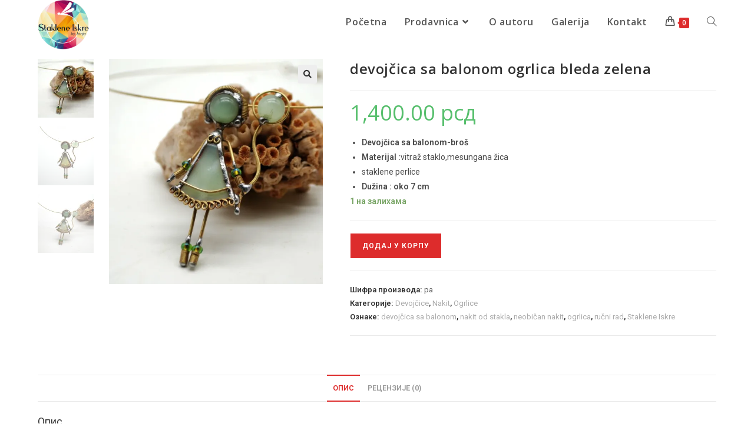

--- FILE ---
content_type: text/html; charset=UTF-8
request_url: https://stakleneiskre.rs/product/devojcica-sa-balonom-bela-2/
body_size: 18401
content:
<!DOCTYPE html>
<html class="html" lang="sr-RS">
<head>
	<meta charset="UTF-8">
	<link rel="profile" href="https://gmpg.org/xfn/11">

	<title>devojčica sa balonom ogrlica bleda zelena &#8211; Staklene iskre made by Janja</title>
<meta name='robots' content='max-image-preview:large' />
<script>window._wca = window._wca || [];</script>
<meta name="viewport" content="width=device-width, initial-scale=1"><link rel='dns-prefetch' href='//stats.wp.com' />
<link rel='dns-prefetch' href='//fonts.googleapis.com' />
<link rel='dns-prefetch' href='//i0.wp.com' />
<link rel="alternate" type="application/rss+xml" title="Staklene iskre made by Janja &raquo; довод" href="https://stakleneiskre.rs/feed/" />
<link rel="alternate" type="application/rss+xml" title="Staklene iskre made by Janja &raquo; довод коментара" href="https://stakleneiskre.rs/comments/feed/" />
<link rel="alternate" type="application/rss+xml" title="Staklene iskre made by Janja &raquo; довод коментара на devojčica sa balonom ogrlica bleda zelena" href="https://stakleneiskre.rs/product/devojcica-sa-balonom-bela-2/feed/" />
<style id='wp-block-library-theme-inline-css'>
.wp-block-audio figcaption{color:#555;font-size:13px;text-align:center}.is-dark-theme .wp-block-audio figcaption{color:hsla(0,0%,100%,.65)}.wp-block-audio{margin:0 0 1em}.wp-block-code{border:1px solid #ccc;border-radius:4px;font-family:Menlo,Consolas,monaco,monospace;padding:.8em 1em}.wp-block-embed figcaption{color:#555;font-size:13px;text-align:center}.is-dark-theme .wp-block-embed figcaption{color:hsla(0,0%,100%,.65)}.wp-block-embed{margin:0 0 1em}.blocks-gallery-caption{color:#555;font-size:13px;text-align:center}.is-dark-theme .blocks-gallery-caption{color:hsla(0,0%,100%,.65)}.wp-block-image figcaption{color:#555;font-size:13px;text-align:center}.is-dark-theme .wp-block-image figcaption{color:hsla(0,0%,100%,.65)}.wp-block-image{margin:0 0 1em}.wp-block-pullquote{border-bottom:4px solid;border-top:4px solid;color:currentColor;margin-bottom:1.75em}.wp-block-pullquote cite,.wp-block-pullquote footer,.wp-block-pullquote__citation{color:currentColor;font-size:.8125em;font-style:normal;text-transform:uppercase}.wp-block-quote{border-left:.25em solid;margin:0 0 1.75em;padding-left:1em}.wp-block-quote cite,.wp-block-quote footer{color:currentColor;font-size:.8125em;font-style:normal;position:relative}.wp-block-quote.has-text-align-right{border-left:none;border-right:.25em solid;padding-left:0;padding-right:1em}.wp-block-quote.has-text-align-center{border:none;padding-left:0}.wp-block-quote.is-large,.wp-block-quote.is-style-large,.wp-block-quote.is-style-plain{border:none}.wp-block-search .wp-block-search__label{font-weight:700}.wp-block-search__button{border:1px solid #ccc;padding:.375em .625em}:where(.wp-block-group.has-background){padding:1.25em 2.375em}.wp-block-separator.has-css-opacity{opacity:.4}.wp-block-separator{border:none;border-bottom:2px solid;margin-left:auto;margin-right:auto}.wp-block-separator.has-alpha-channel-opacity{opacity:1}.wp-block-separator:not(.is-style-wide):not(.is-style-dots){width:100px}.wp-block-separator.has-background:not(.is-style-dots){border-bottom:none;height:1px}.wp-block-separator.has-background:not(.is-style-wide):not(.is-style-dots){height:2px}.wp-block-table{margin:0 0 1em}.wp-block-table td,.wp-block-table th{word-break:normal}.wp-block-table figcaption{color:#555;font-size:13px;text-align:center}.is-dark-theme .wp-block-table figcaption{color:hsla(0,0%,100%,.65)}.wp-block-video figcaption{color:#555;font-size:13px;text-align:center}.is-dark-theme .wp-block-video figcaption{color:hsla(0,0%,100%,.65)}.wp-block-video{margin:0 0 1em}.wp-block-template-part.has-background{margin-bottom:0;margin-top:0;padding:1.25em 2.375em}
</style>
<style id='jetpack-sharing-buttons-style-inline-css'>
.jetpack-sharing-buttons__services-list{display:flex;flex-direction:row;flex-wrap:wrap;gap:0;list-style-type:none;margin:5px;padding:0}.jetpack-sharing-buttons__services-list.has-small-icon-size{font-size:12px}.jetpack-sharing-buttons__services-list.has-normal-icon-size{font-size:16px}.jetpack-sharing-buttons__services-list.has-large-icon-size{font-size:24px}.jetpack-sharing-buttons__services-list.has-huge-icon-size{font-size:36px}@media print{.jetpack-sharing-buttons__services-list{display:none!important}}.editor-styles-wrapper .wp-block-jetpack-sharing-buttons{gap:0;padding-inline-start:0}ul.jetpack-sharing-buttons__services-list.has-background{padding:1.25em 2.375em}
</style>
<style id='classic-theme-styles-inline-css'>
/*! This file is auto-generated */
.wp-block-button__link{color:#fff;background-color:#32373c;border-radius:9999px;box-shadow:none;text-decoration:none;padding:calc(.667em + 2px) calc(1.333em + 2px);font-size:1.125em}.wp-block-file__button{background:#32373c;color:#fff;text-decoration:none}
</style>
<style id='global-styles-inline-css'>
body{--wp--preset--color--black: #000000;--wp--preset--color--cyan-bluish-gray: #abb8c3;--wp--preset--color--white: #ffffff;--wp--preset--color--pale-pink: #f78da7;--wp--preset--color--vivid-red: #cf2e2e;--wp--preset--color--luminous-vivid-orange: #ff6900;--wp--preset--color--luminous-vivid-amber: #fcb900;--wp--preset--color--light-green-cyan: #7bdcb5;--wp--preset--color--vivid-green-cyan: #00d084;--wp--preset--color--pale-cyan-blue: #8ed1fc;--wp--preset--color--vivid-cyan-blue: #0693e3;--wp--preset--color--vivid-purple: #9b51e0;--wp--preset--gradient--vivid-cyan-blue-to-vivid-purple: linear-gradient(135deg,rgba(6,147,227,1) 0%,rgb(155,81,224) 100%);--wp--preset--gradient--light-green-cyan-to-vivid-green-cyan: linear-gradient(135deg,rgb(122,220,180) 0%,rgb(0,208,130) 100%);--wp--preset--gradient--luminous-vivid-amber-to-luminous-vivid-orange: linear-gradient(135deg,rgba(252,185,0,1) 0%,rgba(255,105,0,1) 100%);--wp--preset--gradient--luminous-vivid-orange-to-vivid-red: linear-gradient(135deg,rgba(255,105,0,1) 0%,rgb(207,46,46) 100%);--wp--preset--gradient--very-light-gray-to-cyan-bluish-gray: linear-gradient(135deg,rgb(238,238,238) 0%,rgb(169,184,195) 100%);--wp--preset--gradient--cool-to-warm-spectrum: linear-gradient(135deg,rgb(74,234,220) 0%,rgb(151,120,209) 20%,rgb(207,42,186) 40%,rgb(238,44,130) 60%,rgb(251,105,98) 80%,rgb(254,248,76) 100%);--wp--preset--gradient--blush-light-purple: linear-gradient(135deg,rgb(255,206,236) 0%,rgb(152,150,240) 100%);--wp--preset--gradient--blush-bordeaux: linear-gradient(135deg,rgb(254,205,165) 0%,rgb(254,45,45) 50%,rgb(107,0,62) 100%);--wp--preset--gradient--luminous-dusk: linear-gradient(135deg,rgb(255,203,112) 0%,rgb(199,81,192) 50%,rgb(65,88,208) 100%);--wp--preset--gradient--pale-ocean: linear-gradient(135deg,rgb(255,245,203) 0%,rgb(182,227,212) 50%,rgb(51,167,181) 100%);--wp--preset--gradient--electric-grass: linear-gradient(135deg,rgb(202,248,128) 0%,rgb(113,206,126) 100%);--wp--preset--gradient--midnight: linear-gradient(135deg,rgb(2,3,129) 0%,rgb(40,116,252) 100%);--wp--preset--font-size--small: 13px;--wp--preset--font-size--medium: 20px;--wp--preset--font-size--large: 36px;--wp--preset--font-size--x-large: 42px;--wp--preset--spacing--20: 0.44rem;--wp--preset--spacing--30: 0.67rem;--wp--preset--spacing--40: 1rem;--wp--preset--spacing--50: 1.5rem;--wp--preset--spacing--60: 2.25rem;--wp--preset--spacing--70: 3.38rem;--wp--preset--spacing--80: 5.06rem;--wp--preset--shadow--natural: 6px 6px 9px rgba(0, 0, 0, 0.2);--wp--preset--shadow--deep: 12px 12px 50px rgba(0, 0, 0, 0.4);--wp--preset--shadow--sharp: 6px 6px 0px rgba(0, 0, 0, 0.2);--wp--preset--shadow--outlined: 6px 6px 0px -3px rgba(255, 255, 255, 1), 6px 6px rgba(0, 0, 0, 1);--wp--preset--shadow--crisp: 6px 6px 0px rgba(0, 0, 0, 1);}:where(.is-layout-flex){gap: 0.5em;}:where(.is-layout-grid){gap: 0.5em;}body .is-layout-flow > .alignleft{float: left;margin-inline-start: 0;margin-inline-end: 2em;}body .is-layout-flow > .alignright{float: right;margin-inline-start: 2em;margin-inline-end: 0;}body .is-layout-flow > .aligncenter{margin-left: auto !important;margin-right: auto !important;}body .is-layout-constrained > .alignleft{float: left;margin-inline-start: 0;margin-inline-end: 2em;}body .is-layout-constrained > .alignright{float: right;margin-inline-start: 2em;margin-inline-end: 0;}body .is-layout-constrained > .aligncenter{margin-left: auto !important;margin-right: auto !important;}body .is-layout-constrained > :where(:not(.alignleft):not(.alignright):not(.alignfull)){max-width: var(--wp--style--global--content-size);margin-left: auto !important;margin-right: auto !important;}body .is-layout-constrained > .alignwide{max-width: var(--wp--style--global--wide-size);}body .is-layout-flex{display: flex;}body .is-layout-flex{flex-wrap: wrap;align-items: center;}body .is-layout-flex > *{margin: 0;}body .is-layout-grid{display: grid;}body .is-layout-grid > *{margin: 0;}:where(.wp-block-columns.is-layout-flex){gap: 2em;}:where(.wp-block-columns.is-layout-grid){gap: 2em;}:where(.wp-block-post-template.is-layout-flex){gap: 1.25em;}:where(.wp-block-post-template.is-layout-grid){gap: 1.25em;}.has-black-color{color: var(--wp--preset--color--black) !important;}.has-cyan-bluish-gray-color{color: var(--wp--preset--color--cyan-bluish-gray) !important;}.has-white-color{color: var(--wp--preset--color--white) !important;}.has-pale-pink-color{color: var(--wp--preset--color--pale-pink) !important;}.has-vivid-red-color{color: var(--wp--preset--color--vivid-red) !important;}.has-luminous-vivid-orange-color{color: var(--wp--preset--color--luminous-vivid-orange) !important;}.has-luminous-vivid-amber-color{color: var(--wp--preset--color--luminous-vivid-amber) !important;}.has-light-green-cyan-color{color: var(--wp--preset--color--light-green-cyan) !important;}.has-vivid-green-cyan-color{color: var(--wp--preset--color--vivid-green-cyan) !important;}.has-pale-cyan-blue-color{color: var(--wp--preset--color--pale-cyan-blue) !important;}.has-vivid-cyan-blue-color{color: var(--wp--preset--color--vivid-cyan-blue) !important;}.has-vivid-purple-color{color: var(--wp--preset--color--vivid-purple) !important;}.has-black-background-color{background-color: var(--wp--preset--color--black) !important;}.has-cyan-bluish-gray-background-color{background-color: var(--wp--preset--color--cyan-bluish-gray) !important;}.has-white-background-color{background-color: var(--wp--preset--color--white) !important;}.has-pale-pink-background-color{background-color: var(--wp--preset--color--pale-pink) !important;}.has-vivid-red-background-color{background-color: var(--wp--preset--color--vivid-red) !important;}.has-luminous-vivid-orange-background-color{background-color: var(--wp--preset--color--luminous-vivid-orange) !important;}.has-luminous-vivid-amber-background-color{background-color: var(--wp--preset--color--luminous-vivid-amber) !important;}.has-light-green-cyan-background-color{background-color: var(--wp--preset--color--light-green-cyan) !important;}.has-vivid-green-cyan-background-color{background-color: var(--wp--preset--color--vivid-green-cyan) !important;}.has-pale-cyan-blue-background-color{background-color: var(--wp--preset--color--pale-cyan-blue) !important;}.has-vivid-cyan-blue-background-color{background-color: var(--wp--preset--color--vivid-cyan-blue) !important;}.has-vivid-purple-background-color{background-color: var(--wp--preset--color--vivid-purple) !important;}.has-black-border-color{border-color: var(--wp--preset--color--black) !important;}.has-cyan-bluish-gray-border-color{border-color: var(--wp--preset--color--cyan-bluish-gray) !important;}.has-white-border-color{border-color: var(--wp--preset--color--white) !important;}.has-pale-pink-border-color{border-color: var(--wp--preset--color--pale-pink) !important;}.has-vivid-red-border-color{border-color: var(--wp--preset--color--vivid-red) !important;}.has-luminous-vivid-orange-border-color{border-color: var(--wp--preset--color--luminous-vivid-orange) !important;}.has-luminous-vivid-amber-border-color{border-color: var(--wp--preset--color--luminous-vivid-amber) !important;}.has-light-green-cyan-border-color{border-color: var(--wp--preset--color--light-green-cyan) !important;}.has-vivid-green-cyan-border-color{border-color: var(--wp--preset--color--vivid-green-cyan) !important;}.has-pale-cyan-blue-border-color{border-color: var(--wp--preset--color--pale-cyan-blue) !important;}.has-vivid-cyan-blue-border-color{border-color: var(--wp--preset--color--vivid-cyan-blue) !important;}.has-vivid-purple-border-color{border-color: var(--wp--preset--color--vivid-purple) !important;}.has-vivid-cyan-blue-to-vivid-purple-gradient-background{background: var(--wp--preset--gradient--vivid-cyan-blue-to-vivid-purple) !important;}.has-light-green-cyan-to-vivid-green-cyan-gradient-background{background: var(--wp--preset--gradient--light-green-cyan-to-vivid-green-cyan) !important;}.has-luminous-vivid-amber-to-luminous-vivid-orange-gradient-background{background: var(--wp--preset--gradient--luminous-vivid-amber-to-luminous-vivid-orange) !important;}.has-luminous-vivid-orange-to-vivid-red-gradient-background{background: var(--wp--preset--gradient--luminous-vivid-orange-to-vivid-red) !important;}.has-very-light-gray-to-cyan-bluish-gray-gradient-background{background: var(--wp--preset--gradient--very-light-gray-to-cyan-bluish-gray) !important;}.has-cool-to-warm-spectrum-gradient-background{background: var(--wp--preset--gradient--cool-to-warm-spectrum) !important;}.has-blush-light-purple-gradient-background{background: var(--wp--preset--gradient--blush-light-purple) !important;}.has-blush-bordeaux-gradient-background{background: var(--wp--preset--gradient--blush-bordeaux) !important;}.has-luminous-dusk-gradient-background{background: var(--wp--preset--gradient--luminous-dusk) !important;}.has-pale-ocean-gradient-background{background: var(--wp--preset--gradient--pale-ocean) !important;}.has-electric-grass-gradient-background{background: var(--wp--preset--gradient--electric-grass) !important;}.has-midnight-gradient-background{background: var(--wp--preset--gradient--midnight) !important;}.has-small-font-size{font-size: var(--wp--preset--font-size--small) !important;}.has-medium-font-size{font-size: var(--wp--preset--font-size--medium) !important;}.has-large-font-size{font-size: var(--wp--preset--font-size--large) !important;}.has-x-large-font-size{font-size: var(--wp--preset--font-size--x-large) !important;}
.wp-block-navigation a:where(:not(.wp-element-button)){color: inherit;}
:where(.wp-block-post-template.is-layout-flex){gap: 1.25em;}:where(.wp-block-post-template.is-layout-grid){gap: 1.25em;}
:where(.wp-block-columns.is-layout-flex){gap: 2em;}:where(.wp-block-columns.is-layout-grid){gap: 2em;}
.wp-block-pullquote{font-size: 1.5em;line-height: 1.6;}
</style>
<style id='woocommerce-inline-inline-css'>
.woocommerce form .form-row .required { visibility: visible; }
</style>
<link rel='stylesheet' id='wpo_min-header-0-css' href='https://stakleneiskre.rs/wp-content/cache/wpo-minify/1768986390/assets/wpo-minify-header-a73d2b8a.min.css' media='all' />
<link rel="preconnect" href="https://fonts.gstatic.com/" crossorigin><script type="text/template" id="tmpl-variation-template">
	<div class="woocommerce-variation-description">{{{ data.variation.variation_description }}}</div>
	<div class="woocommerce-variation-price">{{{ data.variation.price_html }}}</div>
	<div class="woocommerce-variation-availability">{{{ data.variation.availability_html }}}</div>
</script>
<script type="text/template" id="tmpl-unavailable-variation-template">
	<p>Жао нам је, овај производ није доступан. Одаберите другу комбинацију.</p>
</script>
<script id="jquery-js-after">
!function($){"use strict";$(document).ready(function(){$(this).scrollTop()>100&&$(".hfe-scroll-to-top-wrap").removeClass("hfe-scroll-to-top-hide"),$(window).scroll(function(){$(this).scrollTop()<100?$(".hfe-scroll-to-top-wrap").fadeOut(300):$(".hfe-scroll-to-top-wrap").fadeIn(300)}),$(".hfe-scroll-to-top-wrap").on("click",function(){$("html, body").animate({scrollTop:0},300);return!1})})}(jQuery);
!function($){'use strict';$(document).ready(function(){var bar=$('.hfe-reading-progress-bar');if(!bar.length)return;$(window).on('scroll',function(){var s=$(window).scrollTop(),d=$(document).height()-$(window).height(),p=d? s/d*100:0;bar.css('width',p+'%')});});}(jQuery);
</script>
<script src='https://stakleneiskre.rs/wp-content/cache/wpo-minify/1768986390/assets/wpo-minify-header-7c8d0e63.min.js' id='wpo_min-header-0-js'></script>
<script id='wpo_min-header-1-js-extra'>
var wc_add_to_cart_params = {"ajax_url":"\/wp-admin\/admin-ajax.php","wc_ajax_url":"\/?wc-ajax=%%endpoint%%","i18n_view_cart":"\u041f\u0440\u0435\u0433\u043b\u0435\u0434 \u043a\u043e\u0440\u043f\u0435","cart_url":"https:\/\/stakleneiskre.rs\/cart\/","is_cart":"","cart_redirect_after_add":"no"};
var wc_single_product_params = {"i18n_required_rating_text":"\u041e\u0446\u0435\u043d\u0438\u0442\u0435","review_rating_required":"yes","flexslider":{"rtl":false,"animation":"slide","smoothHeight":true,"directionNav":false,"controlNav":"thumbnails","slideshow":false,"animationSpeed":500,"animationLoop":false,"allowOneSlide":false},"zoom_enabled":"1","zoom_options":[],"photoswipe_enabled":"1","photoswipe_options":{"shareEl":false,"closeOnScroll":false,"history":false,"hideAnimationDuration":0,"showAnimationDuration":0},"flexslider_enabled":"1"};
var woocommerce_params = {"ajax_url":"\/wp-admin\/admin-ajax.php","wc_ajax_url":"\/?wc-ajax=%%endpoint%%"};
</script>
<script src='https://stakleneiskre.rs/wp-content/cache/wpo-minify/1768986390/assets/wpo-minify-header-685f6205.min.js' id='wpo_min-header-1-js' defer data-wp-strategy='defer'></script>
<script src='https://stats.wp.com/s-202604.js' id='woocommerce-analytics-js' defer data-wp-strategy='defer'></script>
<script id='wpo_min-header-3-js-extra'>
var _wpUtilSettings = {"ajax":{"url":"\/wp-admin\/admin-ajax.php"}};
</script>
<script src='https://stakleneiskre.rs/wp-content/cache/wpo-minify/1768986390/assets/wpo-minify-header-389f1efa.min.js' id='wpo_min-header-3-js'></script>
<script id='wpo_min-header-4-js-extra'>
var _wpUtilSettings = {"ajax":{"url":"\/wp-admin\/admin-ajax.php"}};
var wc_add_to_cart_variation_params = {"wc_ajax_url":"\/?wc-ajax=%%endpoint%%","i18n_no_matching_variations_text":"\u0418\u0437\u0432\u0438\u043d\u0438\u0442\u0435, \u043d\u0438\u0458\u0435\u0434\u0430\u043d \u043f\u0440\u043e\u0438\u0437\u0432\u043e\u0434 \u043d\u0435 \u043e\u0434\u0433\u043e\u0432\u0430\u0440\u0430 \u0438\u0437\u0430\u0431\u0440\u0430\u043d\u0438\u043c \u043a\u0440\u0438\u0442\u0435\u0440\u0438\u0458\u0443\u043c\u0438\u043c\u0430. \u041c\u043e\u043b\u0438\u043c\u043e \u0432\u0430\u0441 \u0438\u0437\u0430\u0431\u0435\u0440\u0438\u0442\u0435 \u0434\u0440\u0443\u0433\u0430\u0447\u0438\u0458\u0443 \u043a\u043e\u043c\u0431\u0438\u043d\u0430\u0446\u0438\u0458\u0443.","i18n_make_a_selection_text":"\u041e\u0434\u0430\u0431\u0435\u0440\u0438\u0442\u0435 \u043e\u043f\u0446\u0438\u0458\u0435 \u043f\u0440\u043e\u0438\u0437\u0432\u043e\u0434\u0430 \u043f\u0440\u0435 \u0434\u043e\u0434\u0430\u0432\u0430\u045a\u0430 \u043f\u0440\u043e\u0438\u0437\u0432\u043e\u0434\u0430 \u0443 \u043a\u043e\u0440\u043f\u0443","i18n_unavailable_text":"\u0416\u0430\u043e \u043d\u0430\u043c \u0458\u0435, \u043e\u0432\u0430\u0458 \u043f\u0440\u043e\u0438\u0437\u0432\u043e\u0434 \u043d\u0438\u0458\u0435 \u0434\u043e\u0441\u0442\u0443\u043f\u0430\u043d. \u041e\u0434\u0430\u0431\u0435\u0440\u0438\u0442\u0435 \u0434\u0440\u0443\u0433\u0443 \u043a\u043e\u043c\u0431\u0438\u043d\u0430\u0446\u0438\u0458\u0443."};
var wc_cart_fragments_params = {"ajax_url":"\/wp-admin\/admin-ajax.php","wc_ajax_url":"\/?wc-ajax=%%endpoint%%","cart_hash_key":"wc_cart_hash_d97825ffc45e0d4adc784bed6f42f495","fragment_name":"wc_fragments_d97825ffc45e0d4adc784bed6f42f495","request_timeout":"5000"};
</script>
<script src='https://stakleneiskre.rs/wp-content/cache/wpo-minify/1768986390/assets/wpo-minify-header-32192527.min.js' id='wpo_min-header-4-js' defer data-wp-strategy='defer'></script>
<link rel="https://api.w.org/" href="https://stakleneiskre.rs/wp-json/" /><link rel="alternate" type="application/json" href="https://stakleneiskre.rs/wp-json/wp/v2/product/4374" /><link rel="EditURI" type="application/rsd+xml" title="RSD" href="https://stakleneiskre.rs/xmlrpc.php?rsd" />
<meta name="generator" content="WordPress 6.3.7" />
<meta name="generator" content="WooCommerce 8.7.2" />
<link rel="canonical" href="https://stakleneiskre.rs/product/devojcica-sa-balonom-bela-2/" />
<link rel='shortlink' href='https://stakleneiskre.rs/?p=4374' />
<link rel="alternate" type="application/json+oembed" href="https://stakleneiskre.rs/wp-json/oembed/1.0/embed?url=https%3A%2F%2Fstakleneiskre.rs%2Fproduct%2Fdevojcica-sa-balonom-bela-2%2F" />
<link rel="alternate" type="text/xml+oembed" href="https://stakleneiskre.rs/wp-json/oembed/1.0/embed?url=https%3A%2F%2Fstakleneiskre.rs%2Fproduct%2Fdevojcica-sa-balonom-bela-2%2F&#038;format=xml" />
	<style>img#wpstats{display:none}</style>
				<style>
			.dgwt-wcas-ico-magnifier,.dgwt-wcas-ico-magnifier-handler{max-width:20px}.dgwt-wcas-search-wrapp{max-width:600px}		</style>
			<noscript><style>.woocommerce-product-gallery{ opacity: 1 !important; }</style></noscript>
	<meta name="generator" content="Elementor 3.27.7; features: additional_custom_breakpoints; settings: css_print_method-external, google_font-enabled, font_display-auto">
<script>var sticky_header_style = "";</script>			<style>
				.e-con.e-parent:nth-of-type(n+4):not(.e-lazyloaded):not(.e-no-lazyload),
				.e-con.e-parent:nth-of-type(n+4):not(.e-lazyloaded):not(.e-no-lazyload) * {
					background-image: none !important;
				}
				@media screen and (max-height: 1024px) {
					.e-con.e-parent:nth-of-type(n+3):not(.e-lazyloaded):not(.e-no-lazyload),
					.e-con.e-parent:nth-of-type(n+3):not(.e-lazyloaded):not(.e-no-lazyload) * {
						background-image: none !important;
					}
				}
				@media screen and (max-height: 640px) {
					.e-con.e-parent:nth-of-type(n+2):not(.e-lazyloaded):not(.e-no-lazyload),
					.e-con.e-parent:nth-of-type(n+2):not(.e-lazyloaded):not(.e-no-lazyload) * {
						background-image: none !important;
					}
				}
			</style>
					<style id="wp-custom-css">
			.dgwt-wcas-sf-wrapp button.dgwt-wcas-search-submit{overflow:visible;position:absolute;border:0;padding:0;margin:0;cursor:pointer;height:40px;min-width:50px;line-height:100%;min-height:100%;right:0;left:auto;top:0;bottom:auto;padding:0 15px;color:#fff;-webkit-transition:all 250ms ease-in-out;-moz-transition:all 250ms ease-in-out;-ms-transition:all 250ms ease-in-out;-o-transition:all 250ms ease-in-out;transition:all 250ms ease-in-out;text-transform:uppercase;background-color:#C81A1A;border-radius:0 2px 2px 0;-webkit-border-radius:0 2px 2px 0;text-shadow:0 -1px 0 rgba(0,0,0,.3);-webkit-box-shadow:none;box-shadow:none;-webkit-appearance:none}.single .entry-title{font-size:34px;padding:50px 0 20px;margin:0 0 15px;border-bottom:1px solid #f1f1f1;letter-spacing:.6px}.woocommerce.content-full-width div.product div.images{padding:50px 0 20px;width:42%}.woocommerce div.product .woocommerce-product-gallery .woocommerce-product-gallery__trigger{position:absolute;top:10px;right:10px;display:block;height:32px;width:32px;background-color:#eeeeee;color:#333;-webkit-border-radius:3px;-moz-border-radius:3px;-ms-border-radius:3px;border-radius:3px;z-index:99;text-align:center;text-indent:-999px;overflow:hidden;margin:50px 0 50px}.premium-banner-animation4 .premium-banner-ib-desc{padding:10px 10px 10px 10px}.premium_banner_title{margin-top:60%;color:#FFFFFF;font-family:"Open Sans",Sans-serif;font-size:40px;text-shadow:0 0 10px rgba(0,0,0,0.52)}.woocommerce .woocommerce-checkout #customer_details h3,p.form-row label,h3#order_review_heading{margin:0 0 5px;font-family:open sans;display:block}.woocommerce #order_review table.shop_table thead th{font-family:open sans}.woocommerce #order_review table.shop_table tbody td.product-name{font-family:open sans}.woocommerce #order_review table.shop_table td{font-family:open sans;border:none;padding:16px 20px;text-align:right}form input[type="text"],form input[type="password"],form input[type="email"],form input[type="url"],form input[type="date"],form input[type="month"],form input[type="time"],form input[type="datetime"],form input[type="datetime-local"],form input[type="week"],form input[type="number"],form input[type="search"],form input[type="tel"],form input[type="color"],form select,form textarea{font-family:open sans}.select2-selection--single .select2-selection__rendered{display:block;padding-left:8px;padding-right:20px;overflow:hidden;text-overflow:ellipsis;white-space:nowrap;font-family:open sans}.woocommerce table.shop_table{font-family:open sans}.woocommerce-checkout #payment ul.payment_methods .wc_payment_method>label{display:block;font-size:0;font-weight:600;padding:20px;cursor:pointer;margin:0;letter-spacing:.4px}.woocommerce-checkout #payment div.payment_box p{margin:0;font-size:0}.woocommerce-checkout .form-row.place-order{margin:0;font-family:open sans}.wc-proceed-to-checkout a.checkout-button{display:block;margin-bottom:0;text-align:center;font-family:open sans}		</style>
		<!-- OceanWP CSS -->
<style type="text/css">
/* Colors */.woocommerce-MyAccount-navigation ul li a:before,.woocommerce-checkout .woocommerce-info a,.woocommerce-checkout #payment ul.payment_methods .wc_payment_method>input[type=radio]:first-child:checked+label:before,.woocommerce-checkout #payment .payment_method_paypal .about_paypal,.woocommerce ul.products li.product li.category a:hover,.woocommerce ul.products li.product .button:hover,.woocommerce ul.products li.product .product-inner .added_to_cart:hover,.product_meta .posted_in a:hover,.product_meta .tagged_as a:hover,.woocommerce div.product .woocommerce-tabs ul.tabs li a:hover,.woocommerce div.product .woocommerce-tabs ul.tabs li.active a,.woocommerce .oceanwp-grid-list a.active,.woocommerce .oceanwp-grid-list a:hover,.woocommerce .oceanwp-off-canvas-filter:hover,.widget_shopping_cart ul.cart_list li .owp-grid-wrap .owp-grid a.remove:hover,.widget_product_categories li a:hover ~ .count,.widget_layered_nav li a:hover ~ .count,.woocommerce ul.products li.product:not(.product-category) .woo-entry-buttons li a:hover,a:hover,a.light:hover,.theme-heading .text::before,.theme-heading .text::after,#top-bar-content >a:hover,#top-bar-social li.oceanwp-email a:hover,#site-navigation-wrap .dropdown-menu >li >a:hover,#site-header.medium-header #medium-searchform button:hover,.oceanwp-mobile-menu-icon a:hover,.blog-entry.post .blog-entry-header .entry-title a:hover,.blog-entry.post .blog-entry-readmore a:hover,.blog-entry.thumbnail-entry .blog-entry-category a,ul.meta li a:hover,.dropcap,.single nav.post-navigation .nav-links .title,body .related-post-title a:hover,body #wp-calendar caption,body .contact-info-widget.default i,body .contact-info-widget.big-icons i,body .custom-links-widget .oceanwp-custom-links li a:hover,body .custom-links-widget .oceanwp-custom-links li a:hover:before,body .posts-thumbnails-widget li a:hover,body .social-widget li.oceanwp-email a:hover,.comment-author .comment-meta .comment-reply-link,#respond #cancel-comment-reply-link:hover,#footer-widgets .footer-box a:hover,#footer-bottom a:hover,#footer-bottom #footer-bottom-menu a:hover,.sidr a:hover,.sidr-class-dropdown-toggle:hover,.sidr-class-menu-item-has-children.active >a,.sidr-class-menu-item-has-children.active >a >.sidr-class-dropdown-toggle,input[type=checkbox]:checked:before{color:#dd2c2c}.woocommerce .oceanwp-grid-list a.active .owp-icon use,.woocommerce .oceanwp-grid-list a:hover .owp-icon use,.single nav.post-navigation .nav-links .title .owp-icon use,.blog-entry.post .blog-entry-readmore a:hover .owp-icon use,body .contact-info-widget.default .owp-icon use,body .contact-info-widget.big-icons .owp-icon use{stroke:#dd2c2c}.woocommerce div.product div.images .open-image,.wcmenucart-details.count,.woocommerce-message a,.woocommerce-error a,.woocommerce-info a,.woocommerce .widget_price_filter .ui-slider .ui-slider-handle,.woocommerce .widget_price_filter .ui-slider .ui-slider-range,.owp-product-nav li a.owp-nav-link:hover,.woocommerce div.product.owp-tabs-layout-vertical .woocommerce-tabs ul.tabs li a:after,.woocommerce .widget_product_categories li.current-cat >a ~ .count,.woocommerce .widget_product_categories li.current-cat >a:before,.woocommerce .widget_layered_nav li.chosen a ~ .count,.woocommerce .widget_layered_nav li.chosen a:before,#owp-checkout-timeline .active .timeline-wrapper,.bag-style:hover .wcmenucart-cart-icon .wcmenucart-count,.show-cart .wcmenucart-cart-icon .wcmenucart-count,.woocommerce ul.products li.product:not(.product-category) .image-wrap .button,input[type="button"],input[type="reset"],input[type="submit"],button[type="submit"],.button,#site-navigation-wrap .dropdown-menu >li.btn >a >span,.thumbnail:hover i,.thumbnail:hover .link-post-svg-icon,.post-quote-content,.omw-modal .omw-close-modal,body .contact-info-widget.big-icons li:hover i,body .contact-info-widget.big-icons li:hover .owp-icon,body div.wpforms-container-full .wpforms-form input[type=submit],body div.wpforms-container-full .wpforms-form button[type=submit],body div.wpforms-container-full .wpforms-form .wpforms-page-button,.woocommerce-cart .wp-element-button,.woocommerce-checkout .wp-element-button,.wp-block-button__link{background-color:#dd2c2c}.current-shop-items-dropdown{border-top-color:#dd2c2c}.woocommerce div.product .woocommerce-tabs ul.tabs li.active a{border-bottom-color:#dd2c2c}.wcmenucart-details.count:before{border-color:#dd2c2c}.woocommerce ul.products li.product .button:hover{border-color:#dd2c2c}.woocommerce ul.products li.product .product-inner .added_to_cart:hover{border-color:#dd2c2c}.woocommerce div.product .woocommerce-tabs ul.tabs li.active a{border-color:#dd2c2c}.woocommerce .oceanwp-grid-list a.active{border-color:#dd2c2c}.woocommerce .oceanwp-grid-list a:hover{border-color:#dd2c2c}.woocommerce .oceanwp-off-canvas-filter:hover{border-color:#dd2c2c}.owp-product-nav li a.owp-nav-link:hover{border-color:#dd2c2c}.widget_shopping_cart_content .buttons .button:first-child:hover{border-color:#dd2c2c}.widget_shopping_cart ul.cart_list li .owp-grid-wrap .owp-grid a.remove:hover{border-color:#dd2c2c}.widget_product_categories li a:hover ~ .count{border-color:#dd2c2c}.woocommerce .widget_product_categories li.current-cat >a ~ .count{border-color:#dd2c2c}.woocommerce .widget_product_categories li.current-cat >a:before{border-color:#dd2c2c}.widget_layered_nav li a:hover ~ .count{border-color:#dd2c2c}.woocommerce .widget_layered_nav li.chosen a ~ .count{border-color:#dd2c2c}.woocommerce .widget_layered_nav li.chosen a:before{border-color:#dd2c2c}#owp-checkout-timeline.arrow .active .timeline-wrapper:before{border-top-color:#dd2c2c;border-bottom-color:#dd2c2c}#owp-checkout-timeline.arrow .active .timeline-wrapper:after{border-left-color:#dd2c2c;border-right-color:#dd2c2c}.bag-style:hover .wcmenucart-cart-icon .wcmenucart-count{border-color:#dd2c2c}.bag-style:hover .wcmenucart-cart-icon .wcmenucart-count:after{border-color:#dd2c2c}.show-cart .wcmenucart-cart-icon .wcmenucart-count{border-color:#dd2c2c}.show-cart .wcmenucart-cart-icon .wcmenucart-count:after{border-color:#dd2c2c}.woocommerce ul.products li.product:not(.product-category) .woo-product-gallery .active a{border-color:#dd2c2c}.woocommerce ul.products li.product:not(.product-category) .woo-product-gallery a:hover{border-color:#dd2c2c}.widget-title{border-color:#dd2c2c}blockquote{border-color:#dd2c2c}.wp-block-quote{border-color:#dd2c2c}#searchform-dropdown{border-color:#dd2c2c}.dropdown-menu .sub-menu{border-color:#dd2c2c}.blog-entry.large-entry .blog-entry-readmore a:hover{border-color:#dd2c2c}.oceanwp-newsletter-form-wrap input[type="email"]:focus{border-color:#dd2c2c}.social-widget li.oceanwp-email a:hover{border-color:#dd2c2c}#respond #cancel-comment-reply-link:hover{border-color:#dd2c2c}body .contact-info-widget.big-icons li:hover i{border-color:#dd2c2c}body .contact-info-widget.big-icons li:hover .owp-icon{border-color:#dd2c2c}#footer-widgets .oceanwp-newsletter-form-wrap input[type="email"]:focus{border-color:#dd2c2c}body .theme-button,body input[type="submit"],body button[type="submit"],body button,body .button,body div.wpforms-container-full .wpforms-form input[type=submit],body div.wpforms-container-full .wpforms-form button[type=submit],body div.wpforms-container-full .wpforms-form .wpforms-page-button,.woocommerce-cart .wp-element-button,.woocommerce-checkout .wp-element-button,.wp-block-button__link{border-color:#ffffff}body .theme-button:hover,body input[type="submit"]:hover,body button[type="submit"]:hover,body button:hover,body .button:hover,body div.wpforms-container-full .wpforms-form input[type=submit]:hover,body div.wpforms-container-full .wpforms-form input[type=submit]:active,body div.wpforms-container-full .wpforms-form button[type=submit]:hover,body div.wpforms-container-full .wpforms-form button[type=submit]:active,body div.wpforms-container-full .wpforms-form .wpforms-page-button:hover,body div.wpforms-container-full .wpforms-form .wpforms-page-button:active,.woocommerce-cart .wp-element-button:hover,.woocommerce-checkout .wp-element-button:hover,.wp-block-button__link:hover{border-color:#ffffff}/* OceanWP Style Settings CSS */.theme-button,input[type="submit"],button[type="submit"],button,.button,body div.wpforms-container-full .wpforms-form input[type=submit],body div.wpforms-container-full .wpforms-form button[type=submit],body div.wpforms-container-full .wpforms-form .wpforms-page-button{border-style:solid}.theme-button,input[type="submit"],button[type="submit"],button,.button,body div.wpforms-container-full .wpforms-form input[type=submit],body div.wpforms-container-full .wpforms-form button[type=submit],body div.wpforms-container-full .wpforms-form .wpforms-page-button{border-width:1px}form input[type="text"],form input[type="password"],form input[type="email"],form input[type="url"],form input[type="date"],form input[type="month"],form input[type="time"],form input[type="datetime"],form input[type="datetime-local"],form input[type="week"],form input[type="number"],form input[type="search"],form input[type="tel"],form input[type="color"],form select,form textarea,.woocommerce .woocommerce-checkout .select2-container--default .select2-selection--single{border-style:solid}body div.wpforms-container-full .wpforms-form input[type=date],body div.wpforms-container-full .wpforms-form input[type=datetime],body div.wpforms-container-full .wpforms-form input[type=datetime-local],body div.wpforms-container-full .wpforms-form input[type=email],body div.wpforms-container-full .wpforms-form input[type=month],body div.wpforms-container-full .wpforms-form input[type=number],body div.wpforms-container-full .wpforms-form input[type=password],body div.wpforms-container-full .wpforms-form input[type=range],body div.wpforms-container-full .wpforms-form input[type=search],body div.wpforms-container-full .wpforms-form input[type=tel],body div.wpforms-container-full .wpforms-form input[type=text],body div.wpforms-container-full .wpforms-form input[type=time],body div.wpforms-container-full .wpforms-form input[type=url],body div.wpforms-container-full .wpforms-form input[type=week],body div.wpforms-container-full .wpforms-form select,body div.wpforms-container-full .wpforms-form textarea{border-style:solid}form input[type="text"],form input[type="password"],form input[type="email"],form input[type="url"],form input[type="date"],form input[type="month"],form input[type="time"],form input[type="datetime"],form input[type="datetime-local"],form input[type="week"],form input[type="number"],form input[type="search"],form input[type="tel"],form input[type="color"],form select,form textarea{border-radius:3px}body div.wpforms-container-full .wpforms-form input[type=date],body div.wpforms-container-full .wpforms-form input[type=datetime],body div.wpforms-container-full .wpforms-form input[type=datetime-local],body div.wpforms-container-full .wpforms-form input[type=email],body div.wpforms-container-full .wpforms-form input[type=month],body div.wpforms-container-full .wpforms-form input[type=number],body div.wpforms-container-full .wpforms-form input[type=password],body div.wpforms-container-full .wpforms-form input[type=range],body div.wpforms-container-full .wpforms-form input[type=search],body div.wpforms-container-full .wpforms-form input[type=tel],body div.wpforms-container-full .wpforms-form input[type=text],body div.wpforms-container-full .wpforms-form input[type=time],body div.wpforms-container-full .wpforms-form input[type=url],body div.wpforms-container-full .wpforms-form input[type=week],body div.wpforms-container-full .wpforms-form select,body div.wpforms-container-full .wpforms-form textarea{border-radius:3px}/* Header */#site-logo #site-logo-inner,.oceanwp-social-menu .social-menu-inner,#site-header.full_screen-header .menu-bar-inner,.after-header-content .after-header-content-inner{height:74px}#site-navigation-wrap .dropdown-menu >li >a,#site-navigation-wrap .dropdown-menu >li >span.opl-logout-link,.oceanwp-mobile-menu-icon a,.mobile-menu-close,.after-header-content-inner >a{line-height:74px}#site-header.has-header-media .overlay-header-media{background-color:rgba(0,0,0,0.5)}#site-logo #site-logo-inner a img,#site-header.center-header #site-navigation-wrap .middle-site-logo a img{max-width:87px}#site-header #site-logo #site-logo-inner a img,#site-header.center-header #site-navigation-wrap .middle-site-logo a img{max-height:102px}#site-navigation-wrap .dropdown-menu >li >a:hover,.oceanwp-mobile-menu-icon a:hover,#searchform-header-replace-close:hover{color:#dd2c2c}#site-navigation-wrap .dropdown-menu >li >a:hover .owp-icon use,.oceanwp-mobile-menu-icon a:hover .owp-icon use,#searchform-header-replace-close:hover .owp-icon use{stroke:#dd2c2c}.dropdown-menu .sub-menu,#searchform-dropdown,.current-shop-items-dropdown{border-color:#dd2c2c}/* Blog CSS */.ocean-single-post-header ul.meta-item li a:hover{color:#333333}/* Footer Widgets */#footer-widgets{padding:0}/* WooCommerce */.owp-floating-bar form.cart .quantity .minus:hover,.owp-floating-bar form.cart .quantity .plus:hover{color:#ffffff}#owp-checkout-timeline .timeline-step{color:#cccccc}#owp-checkout-timeline .timeline-step{border-color:#cccccc}.woocommerce .owp-thumbs-layout-vertical span.onsale{left:15% !important}/* Typography */body{font-family:Roboto;font-size:14px;line-height:1.8}h1,h2,h3,h4,h5,h6,.theme-heading,.widget-title,.oceanwp-widget-recent-posts-title,.comment-reply-title,.entry-title,.sidebar-box .widget-title{line-height:1.4}h1{font-size:23px;line-height:1.4}h2{font-size:20px;line-height:1.4}h3{font-size:18px;line-height:1.4}h4{font-size:17px;line-height:1.4}h5{font-size:14px;line-height:1.4}h6{font-size:15px;line-height:1.4}.page-header .page-header-title,.page-header.background-image-page-header .page-header-title{font-size:32px;line-height:1.4}.page-header .page-subheading{font-size:15px;line-height:1.8}.site-breadcrumbs,.site-breadcrumbs a{font-size:13px;line-height:1.4}#top-bar-content,#top-bar-social-alt{font-size:12px;line-height:1.8}#site-logo a.site-logo-text{font-size:24px;line-height:1.8}#site-navigation-wrap .dropdown-menu >li >a,#site-header.full_screen-header .fs-dropdown-menu >li >a,#site-header.top-header #site-navigation-wrap .dropdown-menu >li >a,#site-header.center-header #site-navigation-wrap .dropdown-menu >li >a,#site-header.medium-header #site-navigation-wrap .dropdown-menu >li >a,.oceanwp-mobile-menu-icon a{font-family:'Open Sans';font-size:16px;font-weight:600}.dropdown-menu ul li a.menu-link,#site-header.full_screen-header .fs-dropdown-menu ul.sub-menu li a{font-size:12px;line-height:1.2;letter-spacing:.6px}.sidr-class-dropdown-menu li a,a.sidr-class-toggle-sidr-close,#mobile-dropdown ul li a,body #mobile-fullscreen ul li a{font-size:15px;line-height:1.8}.blog-entry.post .blog-entry-header .entry-title a{font-size:24px;line-height:1.4}.ocean-single-post-header .single-post-title{font-size:34px;line-height:1.4;letter-spacing:.6px}.ocean-single-post-header ul.meta-item li,.ocean-single-post-header ul.meta-item li a{font-size:13px;line-height:1.4;letter-spacing:.6px}.ocean-single-post-header .post-author-name,.ocean-single-post-header .post-author-name a{font-size:14px;line-height:1.4;letter-spacing:.6px}.ocean-single-post-header .post-author-description{font-size:12px;line-height:1.4;letter-spacing:.6px}.single-post .entry-title{line-height:1.4;letter-spacing:.6px}.single-post ul.meta li,.single-post ul.meta li a{font-size:14px;line-height:1.4;letter-spacing:.6px}.sidebar-box .widget-title,.sidebar-box.widget_block .wp-block-heading{font-size:13px;line-height:1;letter-spacing:1px}#footer-widgets .footer-box .widget-title{font-size:13px;line-height:1;letter-spacing:1px}#footer-bottom #copyright{font-size:12px;line-height:1}#footer-bottom #footer-bottom-menu{font-size:12px;line-height:1}.woocommerce-store-notice.demo_store{line-height:2;letter-spacing:1.5px}.demo_store .woocommerce-store-notice__dismiss-link{line-height:2;letter-spacing:1.5px}.woocommerce ul.products li.product li.title h2,.woocommerce ul.products li.product li.title a{font-size:14px;line-height:1.5}.woocommerce ul.products li.product li.category,.woocommerce ul.products li.product li.category a{font-size:12px;line-height:1}.woocommerce ul.products li.product .price{font-size:18px;line-height:1}.woocommerce ul.products li.product .button,.woocommerce ul.products li.product .product-inner .added_to_cart{font-family:'Open Sans';font-size:12px;line-height:1.5;letter-spacing:1px}.woocommerce ul.products li.owp-woo-cond-notice span,.woocommerce ul.products li.owp-woo-cond-notice a{font-size:16px;line-height:1;letter-spacing:1px;font-weight:600;text-transform:capitalize}.woocommerce div.product .product_title{font-family:'Open Sans';font-size:24px;line-height:1.4;letter-spacing:.6px}.woocommerce div.product p.price{font-family:'Open Sans';font-size:36px;line-height:1}.woocommerce .owp-btn-normal .summary form button.button,.woocommerce .owp-btn-big .summary form button.button,.woocommerce .owp-btn-very-big .summary form button.button{font-size:12px;line-height:1.5;letter-spacing:1px;text-transform:uppercase}.woocommerce div.owp-woo-single-cond-notice span,.woocommerce div.owp-woo-single-cond-notice a{font-size:18px;line-height:2;letter-spacing:1.5px;font-weight:600;text-transform:capitalize}
</style></head>

<body class="product-template-default single single-product postid-4374 wp-custom-logo wp-embed-responsive theme-oceanwp woocommerce woocommerce-page woocommerce-no-js ehf-template-oceanwp ehf-stylesheet-oceanwp oceanwp-theme dropdown-mobile no-header-border default-breakpoint content-full-width content-max-width page-header-disabled has-breadcrumbs has-grid-list account-original-style elementor-default elementor-kit-6" itemscope="itemscope" itemtype="https://schema.org/WebPage">

	
	
	<div id="outer-wrap" class="site clr">

		<a class="skip-link screen-reader-text" href="#main">Skip to content</a>

		
		<div id="wrap" class="clr">

			
			
<header id="site-header" class="minimal-header effect-two clr" data-height="74" itemscope="itemscope" itemtype="https://schema.org/WPHeader" role="banner">

	
					
			<div id="site-header-inner" class="clr container">

				
				

<div id="site-logo" class="clr" itemscope itemtype="https://schema.org/Brand" >

	
	<div id="site-logo-inner" class="clr">

		<a href="https://stakleneiskre.rs/" class="custom-logo-link" rel="home"><img fetchpriority="high" width="470" height="455" src="https://i0.wp.com/stakleneiskre.rs/wp-content/uploads/2022/06/stakleneiskrelogobg.png?fit=470%2C455&amp;ssl=1" class="custom-logo" alt="Staklene iskre made by Janja" decoding="async" srcset="https://i0.wp.com/stakleneiskre.rs/wp-content/uploads/2022/06/stakleneiskrelogobg.png?w=470&amp;ssl=1 470w, https://i0.wp.com/stakleneiskre.rs/wp-content/uploads/2022/06/stakleneiskrelogobg.png?resize=300%2C290&amp;ssl=1 300w, https://i0.wp.com/stakleneiskre.rs/wp-content/uploads/2022/06/stakleneiskrelogobg.png?resize=64%2C62&amp;ssl=1 64w" sizes="(max-width: 470px) 100vw, 470px" /></a>
	</div><!-- #site-logo-inner -->

	
	
</div><!-- #site-logo -->

			<div id="site-navigation-wrap" class="clr">
			
			
			
			<nav id="site-navigation" class="navigation main-navigation clr" itemscope="itemscope" itemtype="https://schema.org/SiteNavigationElement" role="navigation" >

				<ul id="menu-glavni-meni" class="main-menu dropdown-menu sf-menu"><li id="menu-item-25" class="menu-item menu-item-type-post_type menu-item-object-page menu-item-home menu-item-25"><a href="https://stakleneiskre.rs/" class="menu-link"><span class="text-wrap">Početna</span></a></li><li id="menu-item-27" class="menu-item menu-item-type-post_type menu-item-object-page menu-item-has-children dropdown menu-item-27"><a href="https://stakleneiskre.rs/kategorije/" class="menu-link"><span class="text-wrap">Prodavnica<i class="nav-arrow fa fa-angle-down" aria-hidden="true" role="img"></i></span></a>
<ul class="sub-menu">
	<li id="menu-item-543" class="menu-item menu-item-type-post_type menu-item-object-page menu-item-543"><a href="https://stakleneiskre.rs/nakit/" class="menu-link"><span class="text-wrap">Nakit</span></a></li>	<li id="menu-item-542" class="menu-item menu-item-type-post_type menu-item-object-page menu-item-542"><a href="https://stakleneiskre.rs/visuljci-za-prozor/" class="menu-link"><span class="text-wrap">Visuljci za prozor</span></a></li>	<li id="menu-item-541" class="menu-item menu-item-type-post_type menu-item-object-page menu-item-541"><a href="https://stakleneiskre.rs/suveniri/" class="menu-link"><span class="text-wrap">Suveniri</span></a></li>	<li id="menu-item-544" class="menu-item menu-item-type-post_type menu-item-object-page menu-item-544"><a href="https://stakleneiskre.rs/flase-i-case/" class="menu-link"><span class="text-wrap">Flaše i čaše</span></a></li>	<li id="menu-item-546" class="menu-item menu-item-type-taxonomy menu-item-object-product_cat menu-item-546"><a href="https://stakleneiskre.rs/product-category/skulture/" class="menu-link"><span class="text-wrap">Skulpture</span></a></li>	<li id="menu-item-547" class="menu-item menu-item-type-taxonomy menu-item-object-product_cat menu-item-547"><a href="https://stakleneiskre.rs/product-category/satovi/" class="menu-link"><span class="text-wrap">Satovi</span></a></li>	<li id="menu-item-3109" class="menu-item menu-item-type-custom menu-item-object-custom menu-item-3109"><a href="https://stakleneiskre.rs/product-category/simonida/" class="menu-link"><span class="text-wrap">Simonida</span></a></li>	<li id="menu-item-3110" class="menu-item menu-item-type-custom menu-item-object-custom menu-item-3110"><a href="https://stakleneiskre.rs/product-category/ukrasni-stapovi/" class="menu-link"><span class="text-wrap">Ukrasni štapovi</span></a></li>	<li id="menu-item-3111" class="menu-item menu-item-type-custom menu-item-object-custom menu-item-3111"><a href="https://stakleneiskre.rs/product-category/svasta-nesto/" class="menu-link"><span class="text-wrap">Razno</span></a></li></ul>
</li><li id="menu-item-353" class="menu-item menu-item-type-post_type menu-item-object-page menu-item-353"><a href="https://stakleneiskre.rs/o-autoru/" class="menu-link"><span class="text-wrap">O autoru</span></a></li><li id="menu-item-2348" class="menu-item menu-item-type-post_type menu-item-object-page menu-item-2348"><a href="https://stakleneiskre.rs/galerija/" class="menu-link"><span class="text-wrap">Galerija</span></a></li><li id="menu-item-29" class="menu-item menu-item-type-post_type menu-item-object-page menu-item-29"><a href="https://stakleneiskre.rs/kontakt/" class="menu-link"><span class="text-wrap">Kontakt</span></a></li>
			<li class="woo-menu-icon wcmenucart-toggle-drop_down toggle-cart-widget">
				
			<a href="https://stakleneiskre.rs/cart/" class="wcmenucart">
				<span class="wcmenucart-count"><i class=" icon-handbag" aria-hidden="true" role="img"></i><span class="wcmenucart-details count">0</span></span>
			</a>

												<div class="current-shop-items-dropdown owp-mini-cart clr">
						<div class="current-shop-items-inner clr">
							<div class="widget woocommerce widget_shopping_cart"><div class="widget_shopping_cart_content"></div></div>						</div>
					</div>
							</li>

			<li class="search-toggle-li" ><a href="https://stakleneiskre.rs/#" class="site-search-toggle search-dropdown-toggle"><span class="screen-reader-text">Toggle website search</span><i class=" icon-magnifier" aria-hidden="true" role="img"></i></a></li></ul>
<div id="searchform-dropdown" class="header-searchform-wrap clr" >
	
<form aria-label="Search this website" role="search" method="get" class="searchform" action="https://stakleneiskre.rs/">	
	<input aria-label="Insert search query" type="search" id="ocean-search-form-1" class="field" autocomplete="off" placeholder="Search" name="s">
		</form>
</div><!-- #searchform-dropdown -->

			</nav><!-- #site-navigation -->

			
			
					</div><!-- #site-navigation-wrap -->
			
		
	
				
	
	<div class="oceanwp-mobile-menu-icon clr mobile-right">

		
		
		
			<a href="https://stakleneiskre.rs/cart/" class="wcmenucart">
				<span class="wcmenucart-count"><i class=" icon-handbag" aria-hidden="true" role="img"></i><span class="wcmenucart-details count">0</span></span>
			</a>

			
		<a href="https://stakleneiskre.rs/#mobile-menu-toggle" class="mobile-menu"  aria-label="Mobile Menu">
							<i class="fa fa-bars" aria-hidden="true"></i>
								<span class="oceanwp-text">Menu</span>
				<span class="oceanwp-close-text">Close</span>
						</a>

		
		
		
	</div><!-- #oceanwp-mobile-menu-navbar -->

	

			</div><!-- #site-header-inner -->

			
<div id="mobile-dropdown" class="clr" >

	<nav class="clr" itemscope="itemscope" itemtype="https://schema.org/SiteNavigationElement">

		
	<div id="mobile-nav" class="navigation clr">

		<ul id="menu-glavni-meni-1" class="menu"><li class="menu-item menu-item-type-post_type menu-item-object-page menu-item-home menu-item-25"><a href="https://stakleneiskre.rs/">Početna</a></li>
<li class="menu-item menu-item-type-post_type menu-item-object-page menu-item-has-children menu-item-27"><a href="https://stakleneiskre.rs/kategorije/">Prodavnica</a>
<ul class="sub-menu">
	<li class="menu-item menu-item-type-post_type menu-item-object-page menu-item-543"><a href="https://stakleneiskre.rs/nakit/">Nakit</a></li>
	<li class="menu-item menu-item-type-post_type menu-item-object-page menu-item-542"><a href="https://stakleneiskre.rs/visuljci-za-prozor/">Visuljci za prozor</a></li>
	<li class="menu-item menu-item-type-post_type menu-item-object-page menu-item-541"><a href="https://stakleneiskre.rs/suveniri/">Suveniri</a></li>
	<li class="menu-item menu-item-type-post_type menu-item-object-page menu-item-544"><a href="https://stakleneiskre.rs/flase-i-case/">Flaše i čaše</a></li>
	<li class="menu-item menu-item-type-taxonomy menu-item-object-product_cat menu-item-546"><a href="https://stakleneiskre.rs/product-category/skulture/">Skulpture</a></li>
	<li class="menu-item menu-item-type-taxonomy menu-item-object-product_cat menu-item-547"><a href="https://stakleneiskre.rs/product-category/satovi/">Satovi</a></li>
	<li class="menu-item menu-item-type-custom menu-item-object-custom menu-item-3109"><a href="https://stakleneiskre.rs/product-category/simonida/">Simonida</a></li>
	<li class="menu-item menu-item-type-custom menu-item-object-custom menu-item-3110"><a href="https://stakleneiskre.rs/product-category/ukrasni-stapovi/">Ukrasni štapovi</a></li>
	<li class="menu-item menu-item-type-custom menu-item-object-custom menu-item-3111"><a href="https://stakleneiskre.rs/product-category/svasta-nesto/">Razno</a></li>
</ul>
</li>
<li class="menu-item menu-item-type-post_type menu-item-object-page menu-item-353"><a href="https://stakleneiskre.rs/o-autoru/">O autoru</a></li>
<li class="menu-item menu-item-type-post_type menu-item-object-page menu-item-2348"><a href="https://stakleneiskre.rs/galerija/">Galerija</a></li>
<li class="menu-item menu-item-type-post_type menu-item-object-page menu-item-29"><a href="https://stakleneiskre.rs/kontakt/">Kontakt</a></li>
</ul>
	</div>


<div id="mobile-menu-search" class="clr">
	<form aria-label="Search this website" method="get" action="https://stakleneiskre.rs/" class="mobile-searchform">
		<input aria-label="Insert search query" value="" class="field" id="ocean-mobile-search-2" type="search" name="s" autocomplete="off" placeholder="Search" />
		<button aria-label="Submit search" type="submit" class="searchform-submit">
			<i class=" icon-magnifier" aria-hidden="true" role="img"></i>		</button>
					</form>
</div><!-- .mobile-menu-search -->

	</nav>

</div>

			
			
		
		
</header><!-- #site-header -->


			
			<div class="owp-floating-bar">
				<div class="container clr">
					<div class="left">
						<p class="selected">Selected:</p>
						<h2 class="entry-title" itemprop="name">devojčica sa balonom ogrlica&hellip;</h2>
					</div>
											<div class="right">
							<div class="product_price">
								<p class="price"><span class="woocommerce-Price-amount amount"><bdi>1,400.00&nbsp;<span class="woocommerce-Price-currencySymbol">&#1088;&#1089;&#1076;</span></bdi></span></p>
							</div>
											<form action="?add-to-cart=4374" class="cart" method="post" enctype="multipart/form-data"><div class="quantity">
		<label class="screen-reader-text" for="quantity_697121633374f">devojčica sa balonom ogrlica bleda zelena количина</label>
	<input
		type="hidden"
				id="quantity_697121633374f"
		class="input-text qty text"
		name="quantity"
		value="1"
		aria-label="Количина производа"
		size="4"
		min="1"
		max="1"
					step="1"
			placeholder=""
			inputmode="numeric"
			autocomplete="off"
			/>
	</div>
<button type="submit" name="add-to-cart" value="4374" class="floating_add_to_cart_button button alt">Додај у корпу</button></form>					</div>
										</div>
			</div>

			
			<main id="main" class="site-main clr"  role="main">

				
	

<div id="content-wrap" class="container clr">

	
	<div id="primary" class="content-area clr">

		
		<div id="content" class="clr site-content">

			
			<article class="entry-content entry clr">

					
			<div class="woocommerce-notices-wrapper"></div>
<div id="product-4374" class="entry has-media owp-thumbs-layout-vertical owp-btn-normal owp-tabs-layout-horizontal has-product-nav product type-product post-4374 status-publish first instock product_cat-devojcice product_cat-nakit product_cat-ogrlice product_tag-devojcica-sa-balonom product_tag-nakit-od-stakla product_tag-neobican-nakit product_tag-ogrlica product_tag-rucni-rad product_tag-staklene-iskre has-post-thumbnail shipping-taxable purchasable product-type-simple">

	
			<div class="owp-product-nav-wrap clr">
				<ul class="owp-product-nav">
					
				<li class="prev-li">
				<a href="https://stakleneiskre.rs/product/andjeo-i-muzika-zelena-1/" class="owp-nav-link prev" rel="next" aria-label="View previous product"><i class=" fa fa-angle-left" aria-hidden="true" role="img"></i></a>
					<a href="https://stakleneiskre.rs/product/andjeo-i-muzika-zelena-1/" class="owp-nav-text prev-text">Previous Product</a>
					<div class="owp-nav-thumb">
						<a title="Anđeo i muzika zelena 1" href="https://stakleneiskre.rs/product/andjeo-i-muzika-zelena-1/"><img width="100" height="100" src="https://stakleneiskre.rs/wp-content/uploads/2022/12/az1-100x100.jpg" class="attachment-shop_thumbnail size-shop_thumbnail wp-post-image" alt="staklene iskre" decoding="async" srcset="https://i0.wp.com/stakleneiskre.rs/wp-content/uploads/2022/12/az1.jpg?resize=100%2C100&amp;ssl=1 100w, https://i0.wp.com/stakleneiskre.rs/wp-content/uploads/2022/12/az1.jpg?resize=150%2C150&amp;ssl=1 150w, https://i0.wp.com/stakleneiskre.rs/wp-content/uploads/2022/12/az1.jpg?resize=600%2C600&amp;ssl=1 600w, https://i0.wp.com/stakleneiskre.rs/wp-content/uploads/2022/12/az1.jpg?zoom=2&amp;resize=100%2C100&amp;ssl=1 200w, https://i0.wp.com/stakleneiskre.rs/wp-content/uploads/2022/12/az1.jpg?zoom=3&amp;resize=100%2C100&amp;ssl=1 300w" sizes="(max-width: 100px) 100vw, 100px" /></a>
					</div>
				</li>

				
				<li class="next-li">
					<a href="https://stakleneiskre.rs/product/devojcica-sa-balonom-ogrlica-roza-1/" class="owp-nav-text next-text">Next Product</a>
					<a href="https://stakleneiskre.rs/product/devojcica-sa-balonom-ogrlica-roza-1/" class="owp-nav-link next" rel="next" aria-label="View next product"><i class=" fa fa-angle-right" aria-hidden="true" role="img"></i></i></a>
					<div class="owp-nav-thumb">
						<a title="Devojčica sa balonom ogrlica metalik" href="https://stakleneiskre.rs/product/devojcica-sa-balonom-ogrlica-roza-1/"><img width="757" height="800" src="https://stakleneiskre.rs/wp-content/uploads/2022/12/de-1.jpg" class="attachment-shop_thumbnail size-shop_thumbnail wp-post-image" alt="staklene oskre" decoding="async" srcset="https://i0.wp.com/stakleneiskre.rs/wp-content/uploads/2022/12/de-1.jpg?w=757&amp;ssl=1 757w, https://i0.wp.com/stakleneiskre.rs/wp-content/uploads/2022/12/de-1.jpg?resize=284%2C300&amp;ssl=1 284w, https://i0.wp.com/stakleneiskre.rs/wp-content/uploads/2022/12/de-1.jpg?resize=300%2C317&amp;ssl=1 300w, https://i0.wp.com/stakleneiskre.rs/wp-content/uploads/2022/12/de-1.jpg?resize=600%2C634&amp;ssl=1 600w, https://i0.wp.com/stakleneiskre.rs/wp-content/uploads/2022/12/de-1.jpg?resize=64%2C68&amp;ssl=1 64w" sizes="(max-width: 757px) 100vw, 757px" /></a>
					</div>
				</li>

								</ul>
			</div>

			<div class="woocommerce-product-gallery woocommerce-product-gallery--with-images woocommerce-product-gallery--columns-4 images" data-columns="4" style="opacity: 0; transition: opacity .25s ease-in-out;">
		<figure class="woocommerce-product-gallery__wrapper">
		<div data-thumb="https://i0.wp.com/stakleneiskre.rs/wp-content/uploads/2022/12/dev1-2.jpg?fit=95%2C100&#038;ssl=1" data-thumb-alt="staklene iskre" class="woocommerce-product-gallery__image"><a href="https://i0.wp.com/stakleneiskre.rs/wp-content/uploads/2022/12/dev1-2.jpg?fit=757%2C800&#038;ssl=1"><img loading="lazy" width="600" height="634" src="https://i0.wp.com/stakleneiskre.rs/wp-content/uploads/2022/12/dev1-2.jpg?fit=600%2C634&amp;ssl=1" class="wp-post-image" alt="staklene iskre" decoding="async" title="dev1" data-caption="" data-src="https://i0.wp.com/stakleneiskre.rs/wp-content/uploads/2022/12/dev1-2.jpg?fit=757%2C800&#038;ssl=1" data-large_image="https://i0.wp.com/stakleneiskre.rs/wp-content/uploads/2022/12/dev1-2.jpg?fit=757%2C800&#038;ssl=1" data-large_image_width="757" data-large_image_height="800" srcset="https://i0.wp.com/stakleneiskre.rs/wp-content/uploads/2022/12/dev1-2.jpg?w=757&amp;ssl=1 757w, https://i0.wp.com/stakleneiskre.rs/wp-content/uploads/2022/12/dev1-2.jpg?resize=284%2C300&amp;ssl=1 284w, https://i0.wp.com/stakleneiskre.rs/wp-content/uploads/2022/12/dev1-2.jpg?resize=300%2C317&amp;ssl=1 300w, https://i0.wp.com/stakleneiskre.rs/wp-content/uploads/2022/12/dev1-2.jpg?resize=600%2C634&amp;ssl=1 600w, https://i0.wp.com/stakleneiskre.rs/wp-content/uploads/2022/12/dev1-2.jpg?resize=64%2C68&amp;ssl=1 64w" sizes="(max-width: 600px) 100vw, 600px" /></a></div><div data-thumb="https://i0.wp.com/stakleneiskre.rs/wp-content/uploads/2022/12/dev-2.jpg?fit=95%2C100&#038;ssl=1" data-thumb-alt="staklene iskre" class="woocommerce-product-gallery__image"><a href="https://i0.wp.com/stakleneiskre.rs/wp-content/uploads/2022/12/dev-2.jpg?fit=757%2C800&#038;ssl=1"><img loading="lazy" width="600" height="634" src="https://i0.wp.com/stakleneiskre.rs/wp-content/uploads/2022/12/dev-2.jpg?fit=600%2C634&amp;ssl=1" class="" alt="staklene iskre" decoding="async" title="dev" data-caption="" data-src="https://i0.wp.com/stakleneiskre.rs/wp-content/uploads/2022/12/dev-2.jpg?fit=757%2C800&#038;ssl=1" data-large_image="https://i0.wp.com/stakleneiskre.rs/wp-content/uploads/2022/12/dev-2.jpg?fit=757%2C800&#038;ssl=1" data-large_image_width="757" data-large_image_height="800" srcset="https://i0.wp.com/stakleneiskre.rs/wp-content/uploads/2022/12/dev-2.jpg?w=757&amp;ssl=1 757w, https://i0.wp.com/stakleneiskre.rs/wp-content/uploads/2022/12/dev-2.jpg?resize=284%2C300&amp;ssl=1 284w, https://i0.wp.com/stakleneiskre.rs/wp-content/uploads/2022/12/dev-2.jpg?resize=300%2C317&amp;ssl=1 300w, https://i0.wp.com/stakleneiskre.rs/wp-content/uploads/2022/12/dev-2.jpg?resize=600%2C634&amp;ssl=1 600w, https://i0.wp.com/stakleneiskre.rs/wp-content/uploads/2022/12/dev-2.jpg?resize=64%2C68&amp;ssl=1 64w" sizes="(max-width: 600px) 100vw, 600px" /></a></div><div data-thumb="https://i0.wp.com/stakleneiskre.rs/wp-content/uploads/2022/12/dev2-1.jpg?fit=95%2C100&#038;ssl=1" data-thumb-alt="staklene iskre" class="woocommerce-product-gallery__image"><a href="https://i0.wp.com/stakleneiskre.rs/wp-content/uploads/2022/12/dev2-1.jpg?fit=757%2C800&#038;ssl=1"><img loading="lazy" width="600" height="634" src="https://i0.wp.com/stakleneiskre.rs/wp-content/uploads/2022/12/dev2-1.jpg?fit=600%2C634&amp;ssl=1" class="" alt="staklene iskre" decoding="async" title="dev2" data-caption="" data-src="https://i0.wp.com/stakleneiskre.rs/wp-content/uploads/2022/12/dev2-1.jpg?fit=757%2C800&#038;ssl=1" data-large_image="https://i0.wp.com/stakleneiskre.rs/wp-content/uploads/2022/12/dev2-1.jpg?fit=757%2C800&#038;ssl=1" data-large_image_width="757" data-large_image_height="800" srcset="https://i0.wp.com/stakleneiskre.rs/wp-content/uploads/2022/12/dev2-1.jpg?w=757&amp;ssl=1 757w, https://i0.wp.com/stakleneiskre.rs/wp-content/uploads/2022/12/dev2-1.jpg?resize=284%2C300&amp;ssl=1 284w, https://i0.wp.com/stakleneiskre.rs/wp-content/uploads/2022/12/dev2-1.jpg?resize=300%2C317&amp;ssl=1 300w, https://i0.wp.com/stakleneiskre.rs/wp-content/uploads/2022/12/dev2-1.jpg?resize=600%2C634&amp;ssl=1 600w, https://i0.wp.com/stakleneiskre.rs/wp-content/uploads/2022/12/dev2-1.jpg?resize=64%2C68&amp;ssl=1 64w" sizes="(max-width: 600px) 100vw, 600px" /></a></div>	</figure>
</div>

		<div class="summary entry-summary">
			
<h2 class="single-post-title product_title entry-title" itemprop="name">devojčica sa balonom ogrlica bleda zelena</h2>
<p class="price"><span class="woocommerce-Price-amount amount"><bdi>1,400.00&nbsp;<span class="woocommerce-Price-currencySymbol">&#1088;&#1089;&#1076;</span></bdi></span></p>
<div class="woocommerce-product-details__short-description">
	<ul>
<li><strong>Devojčica sa balonom-broš</strong></li>
<li><strong>Materijal :</strong>vitraž staklo,mesungana žica</li>
<li>staklene perlice</li>
<li><strong>Dužina : oko 7 cm</strong></li>
</ul>
</div>
<p class="stock in-stock">1 на залихама</p>

	
	<form class="cart" action="https://stakleneiskre.rs/product/devojcica-sa-balonom-bela-2/" method="post" enctype='multipart/form-data'>
		
		<div class="quantity">
		<label class="screen-reader-text" for="quantity_6971216335b24">devojčica sa balonom ogrlica bleda zelena количина</label>
	<input
		type="hidden"
				id="quantity_6971216335b24"
		class="input-text qty text"
		name="quantity"
		value="1"
		aria-label="Количина производа"
		size="4"
		min="1"
		max="1"
					step="1"
			placeholder=""
			inputmode="numeric"
			autocomplete="off"
			/>
	</div>

		<button type="submit" name="add-to-cart" value="4374" class="single_add_to_cart_button button alt">Додај у корпу</button>

			</form>

	
<div class="product_meta">

	
	
		<span class="sku_wrapper">Шифра производа: <span class="sku">pa</span></span>

	
	<span class="posted_in">Категорије: <a href="https://stakleneiskre.rs/product-category/nakit/ogrlice/devojcice/" rel="tag">Devojčice</a>, <a href="https://stakleneiskre.rs/product-category/nakit/" rel="tag">Nakit</a>, <a href="https://stakleneiskre.rs/product-category/nakit/ogrlice/" rel="tag">Ogrlice</a></span>
	<span class="tagged_as">Ознаке: <a href="https://stakleneiskre.rs/product-tag/devojcica-sa-balonom/" rel="tag">devojčica sa balonom</a>, <a href="https://stakleneiskre.rs/product-tag/nakit-od-stakla/" rel="tag">nakit od stakla</a>, <a href="https://stakleneiskre.rs/product-tag/neobican-nakit/" rel="tag">neobičan nakit</a>, <a href="https://stakleneiskre.rs/product-tag/ogrlica/" rel="tag">ogrlica</a>, <a href="https://stakleneiskre.rs/product-tag/rucni-rad/" rel="tag">ručni rad</a>, <a href="https://stakleneiskre.rs/product-tag/staklene-iskre/" rel="tag">Staklene Iskre</a></span>
	
</div>
		</div>

		<div class="clear-after-summary clr"></div>
	<div class="woocommerce-tabs wc-tabs-wrapper">
		<ul class="tabs wc-tabs" role="tablist">
							<li class="description_tab" id="tab-title-description" role="tab" aria-controls="tab-description">
					<a href="#tab-description">
						Опис					</a>
				</li>
							<li class="reviews_tab" id="tab-title-reviews" role="tab" aria-controls="tab-reviews">
					<a href="#tab-reviews">
						Рецензије (0)					</a>
				</li>
					</ul>
					<div class="woocommerce-Tabs-panel woocommerce-Tabs-panel--description panel entry-content wc-tab" id="tab-description" role="tabpanel" aria-labelledby="tab-title-description">
				
	<h2>Опис</h2>

<ul>
<li>ogrlica</li>
<li>Devojčica sa balonom</li>
</ul>
			</div>
					<div class="woocommerce-Tabs-panel woocommerce-Tabs-panel--reviews panel entry-content wc-tab" id="tab-reviews" role="tabpanel" aria-labelledby="tab-title-reviews">
				<div id="reviews" class="woocommerce-Reviews">
	<div id="comments">
		<h2 class="woocommerce-Reviews-title">
			Рецензије		</h2>

					<p class="woocommerce-noreviews">Још нема коментара.</p>
			</div>

			<div id="review_form_wrapper">
			<div id="review_form">
					<div id="respond" class="comment-respond">
		<span id="reply-title" class="comment-reply-title">Будите први који ће написати рецензију за „devojčica sa balonom ogrlica bleda zelena“ <small><a rel="nofollow" id="cancel-comment-reply-link" href="/product/devojcica-sa-balonom-bela-2/#respond" style="display:none;">Одустани од одговора</a></small></span><form action="https://stakleneiskre.rs/wp-comments-post.php" method="post" id="commentform" class="comment-form" novalidate><p class="comment-notes"><span id="email-notes">Ваша адреса е-поште неће бити објављена.</span> <span class="required-field-message">Неопходна поља су означена <span class="required">*</span></span></p><div class="comment-form-rating"><label for="rating">Ваша оцена&nbsp;<span class="required">*</span></label><select name="rating" id="rating" required>
						<option value="">Оцени&hellip;</option>
						<option value="5">Одлично</option>
						<option value="4">Добро</option>
						<option value="3">Просечно</option>
						<option value="2">Није лоше</option>
						<option value="1">Веома лоше</option>
					</select></div><p class="comment-form-comment"><label for="comment">Ваша рецензија&nbsp;<span class="required">*</span></label><textarea id="comment" name="comment" cols="45" rows="8" required></textarea></p><p class="comment-form-author"><label for="author">Име&nbsp;<span class="required">*</span></label><input id="author" name="author" type="text" value="" size="30" required /></p>
<p class="comment-form-email"><label for="email">Е-пошта&nbsp;<span class="required">*</span></label><input id="email" name="email" type="email" value="" size="30" required /></p>
<p class="comment-form-cookies-consent"><input id="wp-comment-cookies-consent" name="wp-comment-cookies-consent" type="checkbox" value="yes" /> <label for="wp-comment-cookies-consent">Сачувај моје име, е-пошту и веб место у овом прегледачу веба за следећи пут када коментаришем.</label></p>
<p class="form-submit"><input name="submit" type="submit" id="submit" class="submit" value="Пошаљи" /> <input type='hidden' name='comment_post_ID' value='4374' id='comment_post_ID' />
<input type='hidden' name='comment_parent' id='comment_parent' value='0' />
</p></form>	</div><!-- #respond -->
				</div>
		</div>
	
	<div class="clear"></div>
</div>
			</div>
		
			</div>


	<section class="related products">

					<h2>Повезани производи</h2>
				
		
<ul class="products oceanwp-row clr grid tablet-col tablet-2-col mobile-col mobile-1-col">

			
					<li class="entry has-media has-product-nav col span_1_of_3 owp-content-center owp-thumbs-layout-vertical owp-btn-normal owp-tabs-layout-horizontal product type-product post-1316 status-publish first instock product_cat-nakit product_cat-ogrlice product_cat-tiski-cvet-i-vilin-konjic-ogrlice product_tag-bakar-i-mesing product_tag-insekti product_tag-neobican-nakit product_tag-ogrlica product_tag-rucni-rad product_tag-staklene-iskre product_tag-vilin-konjic product_tag-vitraz has-post-thumbnail shipping-taxable purchasable product-type-simple">
	<div class="product-inner clr">
	<div class="woo-entry-image-swap woo-entry-image clr">
		<a href="https://stakleneiskre.rs/product/vilin-konjicogrlica-ljubicasta-mat/" class="woocommerce-LoopProduct-link"><img width="300" height="260" src="https://i0.wp.com/stakleneiskre.rs/wp-content/uploads/2020/11/vil3-2.jpg?fit=300%2C260&amp;ssl=1" class="woo-entry-image-main" alt="vilin konjic,ogrlica žuta" decoding="async" itemprop="image" srcset="https://i0.wp.com/stakleneiskre.rs/wp-content/uploads/2020/11/vil3-2.jpg?w=800&amp;ssl=1 800w, https://i0.wp.com/stakleneiskre.rs/wp-content/uploads/2020/11/vil3-2.jpg?resize=300%2C260&amp;ssl=1 300w, https://i0.wp.com/stakleneiskre.rs/wp-content/uploads/2020/11/vil3-2.jpg?resize=768%2C666&amp;ssl=1 768w, https://i0.wp.com/stakleneiskre.rs/wp-content/uploads/2020/11/vil3-2.jpg?resize=600%2C521&amp;ssl=1 600w, https://i0.wp.com/stakleneiskre.rs/wp-content/uploads/2020/11/vil3-2.jpg?resize=64%2C56&amp;ssl=1 64w" sizes="(max-width: 300px) 100vw, 300px" /><img width="300" height="260" src="https://i0.wp.com/stakleneiskre.rs/wp-content/uploads/2020/11/vil1-6.jpg?fit=300%2C260&amp;ssl=1" class="woo-entry-image-secondary" alt="vilin konjic,ogrlica žuta" decoding="async" itemprop="image" srcset="https://i0.wp.com/stakleneiskre.rs/wp-content/uploads/2020/11/vil1-6.jpg?w=800&amp;ssl=1 800w, https://i0.wp.com/stakleneiskre.rs/wp-content/uploads/2020/11/vil1-6.jpg?resize=300%2C260&amp;ssl=1 300w, https://i0.wp.com/stakleneiskre.rs/wp-content/uploads/2020/11/vil1-6.jpg?resize=768%2C666&amp;ssl=1 768w, https://i0.wp.com/stakleneiskre.rs/wp-content/uploads/2020/11/vil1-6.jpg?resize=600%2C521&amp;ssl=1 600w, https://i0.wp.com/stakleneiskre.rs/wp-content/uploads/2020/11/vil1-6.jpg?resize=64%2C56&amp;ssl=1 64w" sizes="(max-width: 300px) 100vw, 300px" /></a><a href="#" id="product_id_1316" class="owp-quick-view" data-product_id="1316" aria-label="Quickly preview product vilin konjic,ogrlica žuta"><i class=" icon-eye" aria-hidden="true" role="img"></i> Quick View</a>	</div><!-- .woo-entry-image-swap -->

<ul class="woo-entry-inner clr"><li class="image-wrap">
	<div class="woo-entry-image-swap woo-entry-image clr">
		<a href="https://stakleneiskre.rs/product/vilin-konjicogrlica-ljubicasta-mat/" class="woocommerce-LoopProduct-link"><img width="300" height="260" src="https://i0.wp.com/stakleneiskre.rs/wp-content/uploads/2020/11/vil3-2.jpg?fit=300%2C260&amp;ssl=1" class="woo-entry-image-main" alt="vilin konjic,ogrlica žuta" decoding="async" itemprop="image" srcset="https://i0.wp.com/stakleneiskre.rs/wp-content/uploads/2020/11/vil3-2.jpg?w=800&amp;ssl=1 800w, https://i0.wp.com/stakleneiskre.rs/wp-content/uploads/2020/11/vil3-2.jpg?resize=300%2C260&amp;ssl=1 300w, https://i0.wp.com/stakleneiskre.rs/wp-content/uploads/2020/11/vil3-2.jpg?resize=768%2C666&amp;ssl=1 768w, https://i0.wp.com/stakleneiskre.rs/wp-content/uploads/2020/11/vil3-2.jpg?resize=600%2C521&amp;ssl=1 600w, https://i0.wp.com/stakleneiskre.rs/wp-content/uploads/2020/11/vil3-2.jpg?resize=64%2C56&amp;ssl=1 64w" sizes="(max-width: 300px) 100vw, 300px" /><img width="300" height="260" src="https://i0.wp.com/stakleneiskre.rs/wp-content/uploads/2020/11/vil1-6.jpg?fit=300%2C260&amp;ssl=1" class="woo-entry-image-secondary" alt="vilin konjic,ogrlica žuta" decoding="async" itemprop="image" srcset="https://i0.wp.com/stakleneiskre.rs/wp-content/uploads/2020/11/vil1-6.jpg?w=800&amp;ssl=1 800w, https://i0.wp.com/stakleneiskre.rs/wp-content/uploads/2020/11/vil1-6.jpg?resize=300%2C260&amp;ssl=1 300w, https://i0.wp.com/stakleneiskre.rs/wp-content/uploads/2020/11/vil1-6.jpg?resize=768%2C666&amp;ssl=1 768w, https://i0.wp.com/stakleneiskre.rs/wp-content/uploads/2020/11/vil1-6.jpg?resize=600%2C521&amp;ssl=1 600w, https://i0.wp.com/stakleneiskre.rs/wp-content/uploads/2020/11/vil1-6.jpg?resize=64%2C56&amp;ssl=1 64w" sizes="(max-width: 300px) 100vw, 300px" /></a><a href="#" id="product_id_1316" class="owp-quick-view" data-product_id="1316" aria-label="Quickly preview product vilin konjic,ogrlica žuta"><i class=" icon-eye" aria-hidden="true" role="img"></i> Quick View</a>	</div><!-- .woo-entry-image-swap -->

</li><li class="category"><a href="https://stakleneiskre.rs/product-category/nakit/" rel="tag">Nakit</a>, <a href="https://stakleneiskre.rs/product-category/nakit/ogrlice/" rel="tag">Ogrlice</a>, <a href="https://stakleneiskre.rs/product-category/nakit/ogrlice/tiski-cvet-i-vilin-konjic-ogrlice/" rel="tag">Tiski cvet i vilin konjic - ogrlice</a></li><li class="title"><h2><a href="https://stakleneiskre.rs/product/vilin-konjicogrlica-ljubicasta-mat/">vilin konjic,ogrlica žuta</a></h2></li><li class="price-wrap">
	<span class="price"><span class="woocommerce-Price-amount amount"><bdi>2,400.00&nbsp;<span class="woocommerce-Price-currencySymbol">&#1088;&#1089;&#1076;</span></bdi></span></span>
</li><li class="rating"></li><li class="btn-wrap clr"><a href="?add-to-cart=1316" data-quantity="1" class="button product_type_simple add_to_cart_button ajax_add_to_cart" data-product_id="1316" data-product_sku="vko2" aria-label="Додај у корпу: „vilin konjic,ogrlica žuta“" aria-describedby="" rel="nofollow">Додај у корпу</a></li></ul></div><!-- .product-inner .clr --></li>

			
					<li class="entry has-media has-product-nav col span_1_of_3 owp-content-center owp-thumbs-layout-vertical owp-btn-normal owp-tabs-layout-horizontal product type-product post-5831 status-publish instock product_cat-bube-i-pcele product_cat-mindjuse product_cat-nakit product_tag-mindjuse product_tag-pcele product_tag-staklene-iskre has-post-thumbnail shipping-taxable purchasable product-type-simple">
	<div class="product-inner clr">
	<div class="woo-entry-image-swap woo-entry-image clr">
		<a href="https://stakleneiskre.rs/product/mindjuse-pcela-kajsijavisece/" class="woocommerce-LoopProduct-link"><img width="300" height="257" src="https://i0.wp.com/stakleneiskre.rs/wp-content/uploads/2023/12/pp.jpg?fit=300%2C257&amp;ssl=1" class="woo-entry-image-main" alt="minđuše pčela-žuta,viseće" decoding="async" itemprop="image" srcset="https://i0.wp.com/stakleneiskre.rs/wp-content/uploads/2023/12/pp.jpg?w=800&amp;ssl=1 800w, https://i0.wp.com/stakleneiskre.rs/wp-content/uploads/2023/12/pp.jpg?resize=300%2C257&amp;ssl=1 300w, https://i0.wp.com/stakleneiskre.rs/wp-content/uploads/2023/12/pp.jpg?resize=768%2C659&amp;ssl=1 768w, https://i0.wp.com/stakleneiskre.rs/wp-content/uploads/2023/12/pp.jpg?resize=600%2C515&amp;ssl=1 600w, https://i0.wp.com/stakleneiskre.rs/wp-content/uploads/2023/12/pp.jpg?resize=64%2C55&amp;ssl=1 64w" sizes="(max-width: 300px) 100vw, 300px" /><img width="300" height="257" src="https://i0.wp.com/stakleneiskre.rs/wp-content/uploads/2023/12/pp1.jpg?fit=300%2C257&amp;ssl=1" class="woo-entry-image-secondary" alt="minđuše pčela-žuta,viseće" decoding="async" itemprop="image" srcset="https://i0.wp.com/stakleneiskre.rs/wp-content/uploads/2023/12/pp1.jpg?w=800&amp;ssl=1 800w, https://i0.wp.com/stakleneiskre.rs/wp-content/uploads/2023/12/pp1.jpg?resize=300%2C257&amp;ssl=1 300w, https://i0.wp.com/stakleneiskre.rs/wp-content/uploads/2023/12/pp1.jpg?resize=768%2C659&amp;ssl=1 768w, https://i0.wp.com/stakleneiskre.rs/wp-content/uploads/2023/12/pp1.jpg?resize=600%2C515&amp;ssl=1 600w, https://i0.wp.com/stakleneiskre.rs/wp-content/uploads/2023/12/pp1.jpg?resize=64%2C55&amp;ssl=1 64w" sizes="(max-width: 300px) 100vw, 300px" /></a><a href="#" id="product_id_5831" class="owp-quick-view" data-product_id="5831" aria-label="Quickly preview product minđuše pčela-žuta,viseće"><i class=" icon-eye" aria-hidden="true" role="img"></i> Quick View</a>	</div><!-- .woo-entry-image-swap -->

<ul class="woo-entry-inner clr"><li class="image-wrap">
	<div class="woo-entry-image-swap woo-entry-image clr">
		<a href="https://stakleneiskre.rs/product/mindjuse-pcela-kajsijavisece/" class="woocommerce-LoopProduct-link"><img width="300" height="257" src="https://i0.wp.com/stakleneiskre.rs/wp-content/uploads/2023/12/pp.jpg?fit=300%2C257&amp;ssl=1" class="woo-entry-image-main" alt="minđuše pčela-žuta,viseće" decoding="async" itemprop="image" srcset="https://i0.wp.com/stakleneiskre.rs/wp-content/uploads/2023/12/pp.jpg?w=800&amp;ssl=1 800w, https://i0.wp.com/stakleneiskre.rs/wp-content/uploads/2023/12/pp.jpg?resize=300%2C257&amp;ssl=1 300w, https://i0.wp.com/stakleneiskre.rs/wp-content/uploads/2023/12/pp.jpg?resize=768%2C659&amp;ssl=1 768w, https://i0.wp.com/stakleneiskre.rs/wp-content/uploads/2023/12/pp.jpg?resize=600%2C515&amp;ssl=1 600w, https://i0.wp.com/stakleneiskre.rs/wp-content/uploads/2023/12/pp.jpg?resize=64%2C55&amp;ssl=1 64w" sizes="(max-width: 300px) 100vw, 300px" /><img width="300" height="257" src="https://i0.wp.com/stakleneiskre.rs/wp-content/uploads/2023/12/pp1.jpg?fit=300%2C257&amp;ssl=1" class="woo-entry-image-secondary" alt="minđuše pčela-žuta,viseće" decoding="async" itemprop="image" srcset="https://i0.wp.com/stakleneiskre.rs/wp-content/uploads/2023/12/pp1.jpg?w=800&amp;ssl=1 800w, https://i0.wp.com/stakleneiskre.rs/wp-content/uploads/2023/12/pp1.jpg?resize=300%2C257&amp;ssl=1 300w, https://i0.wp.com/stakleneiskre.rs/wp-content/uploads/2023/12/pp1.jpg?resize=768%2C659&amp;ssl=1 768w, https://i0.wp.com/stakleneiskre.rs/wp-content/uploads/2023/12/pp1.jpg?resize=600%2C515&amp;ssl=1 600w, https://i0.wp.com/stakleneiskre.rs/wp-content/uploads/2023/12/pp1.jpg?resize=64%2C55&amp;ssl=1 64w" sizes="(max-width: 300px) 100vw, 300px" /></a><a href="#" id="product_id_5831" class="owp-quick-view" data-product_id="5831" aria-label="Quickly preview product minđuše pčela-žuta,viseće"><i class=" icon-eye" aria-hidden="true" role="img"></i> Quick View</a>	</div><!-- .woo-entry-image-swap -->

</li><li class="category"><a href="https://stakleneiskre.rs/product-category/nakit/mindjuse/bube-i-pcele/" rel="tag">Bube i pčele</a>, <a href="https://stakleneiskre.rs/product-category/nakit/mindjuse/" rel="tag">Mindjuše</a>, <a href="https://stakleneiskre.rs/product-category/nakit/" rel="tag">Nakit</a></li><li class="title"><h2><a href="https://stakleneiskre.rs/product/mindjuse-pcela-kajsijavisece/">minđuše pčela-žuta,viseće</a></h2></li><li class="price-wrap">
	<span class="price"><span class="woocommerce-Price-amount amount"><bdi>1,400.00&nbsp;<span class="woocommerce-Price-currencySymbol">&#1088;&#1089;&#1076;</span></bdi></span></span>
</li><li class="rating"></li><li class="btn-wrap clr"><a href="?add-to-cart=5831" data-quantity="1" class="button product_type_simple add_to_cart_button ajax_add_to_cart" data-product_id="5831" data-product_sku="" aria-label="Додај у корпу: „minđuše pčela-žuta,viseće“" aria-describedby="" rel="nofollow">Додај у корпу</a></li></ul></div><!-- .product-inner .clr --></li>

			
					<li class="entry has-media has-product-nav col span_1_of_3 owp-content-center owp-thumbs-layout-vertical owp-btn-normal owp-tabs-layout-horizontal product type-product post-4276 status-publish last outofstock product_cat-nakit product_cat-prstenje product_cat-p-mesing-i-bakar product_tag-bakar-i-mesing product_tag-nakit product_tag-prsten product_tag-staklene-iskre has-post-thumbnail shipping-taxable purchasable product-type-simple">
	<div class="product-inner clr">
	<div class="woo-entry-image-swap woo-entry-image clr">
		<a href="https://stakleneiskre.rs/product/prsten-bakar-mesing-2/" class="woocommerce-LoopProduct-link"><img width="300" height="300" src="https://i0.wp.com/stakleneiskre.rs/wp-content/uploads/2022/10/prp.jpg?fit=300%2C300&amp;ssl=1" class="woo-entry-image-main" alt="prsten bakar-mesing 2" decoding="async" itemprop="image" srcset="https://i0.wp.com/stakleneiskre.rs/wp-content/uploads/2022/10/prp.jpg?w=800&amp;ssl=1 800w, https://i0.wp.com/stakleneiskre.rs/wp-content/uploads/2022/10/prp.jpg?resize=300%2C300&amp;ssl=1 300w, https://i0.wp.com/stakleneiskre.rs/wp-content/uploads/2022/10/prp.jpg?resize=150%2C150&amp;ssl=1 150w, https://i0.wp.com/stakleneiskre.rs/wp-content/uploads/2022/10/prp.jpg?resize=768%2C768&amp;ssl=1 768w, https://i0.wp.com/stakleneiskre.rs/wp-content/uploads/2022/10/prp.jpg?resize=600%2C600&amp;ssl=1 600w, https://i0.wp.com/stakleneiskre.rs/wp-content/uploads/2022/10/prp.jpg?resize=100%2C100&amp;ssl=1 100w, https://i0.wp.com/stakleneiskre.rs/wp-content/uploads/2022/10/prp.jpg?resize=64%2C64&amp;ssl=1 64w" sizes="(max-width: 300px) 100vw, 300px" /><img width="300" height="300" src="https://i0.wp.com/stakleneiskre.rs/wp-content/uploads/2022/10/prp1.jpg?fit=300%2C300&amp;ssl=1" class="woo-entry-image-secondary" alt="prsten bakar-mesing 2" decoding="async" itemprop="image" srcset="https://i0.wp.com/stakleneiskre.rs/wp-content/uploads/2022/10/prp1.jpg?w=800&amp;ssl=1 800w, https://i0.wp.com/stakleneiskre.rs/wp-content/uploads/2022/10/prp1.jpg?resize=300%2C300&amp;ssl=1 300w, https://i0.wp.com/stakleneiskre.rs/wp-content/uploads/2022/10/prp1.jpg?resize=150%2C150&amp;ssl=1 150w, https://i0.wp.com/stakleneiskre.rs/wp-content/uploads/2022/10/prp1.jpg?resize=768%2C768&amp;ssl=1 768w, https://i0.wp.com/stakleneiskre.rs/wp-content/uploads/2022/10/prp1.jpg?resize=600%2C600&amp;ssl=1 600w, https://i0.wp.com/stakleneiskre.rs/wp-content/uploads/2022/10/prp1.jpg?resize=100%2C100&amp;ssl=1 100w, https://i0.wp.com/stakleneiskre.rs/wp-content/uploads/2022/10/prp1.jpg?resize=64%2C64&amp;ssl=1 64w" sizes="(max-width: 300px) 100vw, 300px" /></a><a href="#" id="product_id_4276" class="owp-quick-view" data-product_id="4276" aria-label="Quickly preview product prsten bakar-mesing 2"><i class=" icon-eye" aria-hidden="true" role="img"></i> Quick View</a>	</div><!-- .woo-entry-image-swap -->

<ul class="woo-entry-inner clr"><li class="image-wrap">				<div class="outofstock-badge">
					Out of Stock				</div><!-- .product-entry-out-of-stock-badge -->
				
	<div class="woo-entry-image-swap woo-entry-image clr">
		<a href="https://stakleneiskre.rs/product/prsten-bakar-mesing-2/" class="woocommerce-LoopProduct-link"><img width="300" height="300" src="https://i0.wp.com/stakleneiskre.rs/wp-content/uploads/2022/10/prp.jpg?fit=300%2C300&amp;ssl=1" class="woo-entry-image-main" alt="prsten bakar-mesing 2" decoding="async" itemprop="image" srcset="https://i0.wp.com/stakleneiskre.rs/wp-content/uploads/2022/10/prp.jpg?w=800&amp;ssl=1 800w, https://i0.wp.com/stakleneiskre.rs/wp-content/uploads/2022/10/prp.jpg?resize=300%2C300&amp;ssl=1 300w, https://i0.wp.com/stakleneiskre.rs/wp-content/uploads/2022/10/prp.jpg?resize=150%2C150&amp;ssl=1 150w, https://i0.wp.com/stakleneiskre.rs/wp-content/uploads/2022/10/prp.jpg?resize=768%2C768&amp;ssl=1 768w, https://i0.wp.com/stakleneiskre.rs/wp-content/uploads/2022/10/prp.jpg?resize=600%2C600&amp;ssl=1 600w, https://i0.wp.com/stakleneiskre.rs/wp-content/uploads/2022/10/prp.jpg?resize=100%2C100&amp;ssl=1 100w, https://i0.wp.com/stakleneiskre.rs/wp-content/uploads/2022/10/prp.jpg?resize=64%2C64&amp;ssl=1 64w" sizes="(max-width: 300px) 100vw, 300px" /><img width="300" height="300" src="https://i0.wp.com/stakleneiskre.rs/wp-content/uploads/2022/10/prp1.jpg?fit=300%2C300&amp;ssl=1" class="woo-entry-image-secondary" alt="prsten bakar-mesing 2" decoding="async" itemprop="image" srcset="https://i0.wp.com/stakleneiskre.rs/wp-content/uploads/2022/10/prp1.jpg?w=800&amp;ssl=1 800w, https://i0.wp.com/stakleneiskre.rs/wp-content/uploads/2022/10/prp1.jpg?resize=300%2C300&amp;ssl=1 300w, https://i0.wp.com/stakleneiskre.rs/wp-content/uploads/2022/10/prp1.jpg?resize=150%2C150&amp;ssl=1 150w, https://i0.wp.com/stakleneiskre.rs/wp-content/uploads/2022/10/prp1.jpg?resize=768%2C768&amp;ssl=1 768w, https://i0.wp.com/stakleneiskre.rs/wp-content/uploads/2022/10/prp1.jpg?resize=600%2C600&amp;ssl=1 600w, https://i0.wp.com/stakleneiskre.rs/wp-content/uploads/2022/10/prp1.jpg?resize=100%2C100&amp;ssl=1 100w, https://i0.wp.com/stakleneiskre.rs/wp-content/uploads/2022/10/prp1.jpg?resize=64%2C64&amp;ssl=1 64w" sizes="(max-width: 300px) 100vw, 300px" /></a><a href="#" id="product_id_4276" class="owp-quick-view" data-product_id="4276" aria-label="Quickly preview product prsten bakar-mesing 2"><i class=" icon-eye" aria-hidden="true" role="img"></i> Quick View</a>	</div><!-- .woo-entry-image-swap -->

</li><li class="category"><a href="https://stakleneiskre.rs/product-category/nakit/" rel="tag">Nakit</a>, <a href="https://stakleneiskre.rs/product-category/nakit/prstenje/" rel="tag">Prstenje</a>, <a href="https://stakleneiskre.rs/product-category/nakit/prstenje/p-mesing-i-bakar/" rel="tag">Prstenje od mesinga i bakra</a></li><li class="title"><h2><a href="https://stakleneiskre.rs/product/prsten-bakar-mesing-2/">prsten bakar-mesing 2</a></h2></li><li class="price-wrap">
	<span class="price"><span class="woocommerce-Price-amount amount"><bdi>1,500.00&nbsp;<span class="woocommerce-Price-currencySymbol">&#1088;&#1089;&#1076;</span></bdi></span></span>
</li><li class="rating"></li><li class="btn-wrap clr"><a href="https://stakleneiskre.rs/product/prsten-bakar-mesing-2/" data-quantity="1" class="button product_type_simple" data-product_id="4276" data-product_sku="bk2" aria-label="Прочитајте више о „prsten bakar-mesing 2“" aria-describedby="" rel="nofollow">Прочитајте још</a></li></ul></div><!-- .product-inner .clr --></li>

			
		</ul>

	</section>
	</div>


		
	
			</article><!-- #post -->

			
		</div><!-- #content -->

		
	</div><!-- #primary -->

	
</div><!-- #content-wrap -->


	

	</main><!-- #main -->

	
	
	
		
<footer id="footer" class="site-footer" itemscope="itemscope" itemtype="https://schema.org/WPFooter" role="contentinfo">

	
	<div id="footer-inner" class="clr">

		

<div id="footer-bottom" class="clr no-footer-nav">

	
	<div id="footer-bottom-inner" class="container clr">

		
		
			<div id="copyright" class="clr" role="contentinfo">
				Ⓒ 2020. Staklene Iskre - Sva prava zadržana
<br>


			</div><!-- #copyright -->

			
	</div><!-- #footer-bottom-inner -->

	
</div><!-- #footer-bottom -->


	</div><!-- #footer-inner -->

	
</footer><!-- #footer -->

	
	
</div><!-- #wrap -->


</div><!-- #outer-wrap -->



<a aria-label="Scroll to the top of the page" href="#" id="scroll-top" class="scroll-top-right"><i class=" fa fa-angle-up" aria-hidden="true" role="img"></i></a>





<div id="owp-qv-wrap">
	<div class="owp-qv-container">
		<div class="owp-qv-content-wrap">
			<div class="owp-qv-content-inner">
				<a href="#" class="owp-qv-close" aria-label="Close quick preview">×</a>
				<div id="owp-qv-content" class="woocommerce single-product"></div>
			</div>
		</div>
	</div>
	<div class="owp-qv-overlay"></div>
</div>
<div id="oceanwp-cart-sidebar-wrap"><div class="oceanwp-cart-sidebar"><a href="#" class="oceanwp-cart-close">×</a><p class="owp-cart-title">Cart</p><div class="divider"></div><div class="owp-mini-cart"><div class="widget woocommerce widget_shopping_cart"><div class="widget_shopping_cart_content"></div></div></div></div><div class="oceanwp-cart-sidebar-overlay"></div></div><script type="application/ld+json">{"@context":"https:\/\/schema.org\/","@type":"Product","@id":"https:\/\/stakleneiskre.rs\/product\/devojcica-sa-balonom-bela-2\/#product","name":"devoj\u010dica sa balonom ogrlica bleda zelena","url":"https:\/\/stakleneiskre.rs\/product\/devojcica-sa-balonom-bela-2\/","description":"Devoj\u010dica sa balonom-bro\u0161\r\n \tMaterijal :vitra\u017e staklo,mesungana \u017eica\r\n \tstaklene perlice\r\n \tDu\u017eina : oko 7 cm","image":"https:\/\/stakleneiskre.rs\/wp-content\/uploads\/2022\/12\/dev1-2.jpg","sku":"pa","offers":[{"@type":"Offer","price":"1400.00","priceValidUntil":"2027-12-31","priceSpecification":{"price":"1400.00","priceCurrency":"RSD","valueAddedTaxIncluded":"false"},"priceCurrency":"RSD","availability":"http:\/\/schema.org\/InStock","url":"https:\/\/stakleneiskre.rs\/product\/devojcica-sa-balonom-bela-2\/","seller":{"@type":"Organization","name":"Staklene iskre made by Janja","url":"https:\/\/stakleneiskre.rs"}}]}</script>			<script>
				const lazyloadRunObserver = () => {
					const lazyloadBackgrounds = document.querySelectorAll( `.e-con.e-parent:not(.e-lazyloaded)` );
					const lazyloadBackgroundObserver = new IntersectionObserver( ( entries ) => {
						entries.forEach( ( entry ) => {
							if ( entry.isIntersecting ) {
								let lazyloadBackground = entry.target;
								if( lazyloadBackground ) {
									lazyloadBackground.classList.add( 'e-lazyloaded' );
								}
								lazyloadBackgroundObserver.unobserve( entry.target );
							}
						});
					}, { rootMargin: '200px 0px 200px 0px' } );
					lazyloadBackgrounds.forEach( ( lazyloadBackground ) => {
						lazyloadBackgroundObserver.observe( lazyloadBackground );
					} );
				};
				const events = [
					'DOMContentLoaded',
					'elementor/lazyload/observe',
				];
				events.forEach( ( event ) => {
					document.addEventListener( event, lazyloadRunObserver );
				} );
			</script>
			
<div class="pswp" tabindex="-1" role="dialog" aria-hidden="true">
	<div class="pswp__bg"></div>
	<div class="pswp__scroll-wrap">
		<div class="pswp__container">
			<div class="pswp__item"></div>
			<div class="pswp__item"></div>
			<div class="pswp__item"></div>
		</div>
		<div class="pswp__ui pswp__ui--hidden">
			<div class="pswp__top-bar">
				<div class="pswp__counter"></div>
				<button class="pswp__button pswp__button--close" aria-label="Затвори (Esc)"></button>
				<button class="pswp__button pswp__button--share" aria-label="Подели"></button>
				<button class="pswp__button pswp__button--fs" aria-label="Укључи/искључи приказ на пуном екрану"></button>
				<button class="pswp__button pswp__button--zoom" aria-label="Смањени/Увеличани приказ"></button>
				<div class="pswp__preloader">
					<div class="pswp__preloader__icn">
						<div class="pswp__preloader__cut">
							<div class="pswp__preloader__donut"></div>
						</div>
					</div>
				</div>
			</div>
			<div class="pswp__share-modal pswp__share-modal--hidden pswp__single-tap">
				<div class="pswp__share-tooltip"></div>
			</div>
			<button class="pswp__button pswp__button--arrow--left" aria-label="Претходно (стрелица лево)"></button>
			<button class="pswp__button pswp__button--arrow--right" aria-label="Следеће (стрелица десно)"></button>
			<div class="pswp__caption">
				<div class="pswp__caption__center"></div>
			</div>
		</div>
	</div>
</div>
	<script>
		(function () {
			var c = document.body.className;
			c = c.replace(/woocommerce-no-js/, 'woocommerce-js');
			document.body.className = c;
		})();
	</script>
	<script id='wpo_min-footer-0-js-extra'>
var wc_order_attribution = {"params":{"lifetime":1.0000000000000000818030539140313095458623138256371021270751953125e-5,"session":30,"ajaxurl":"https:\/\/stakleneiskre.rs\/wp-admin\/admin-ajax.php","prefix":"wc_order_attribution_","allowTracking":true},"fields":{"source_type":"current.typ","referrer":"current_add.rf","utm_campaign":"current.cmp","utm_source":"current.src","utm_medium":"current.mdm","utm_content":"current.cnt","utm_id":"current.id","utm_term":"current.trm","session_entry":"current_add.ep","session_start_time":"current_add.fd","session_pages":"session.pgs","session_count":"udata.vst","user_agent":"udata.uag"}};
var oceanwpLocalize = {"nonce":"148a974b0d","isRTL":"","menuSearchStyle":"drop_down","mobileMenuSearchStyle":"disabled","sidrSource":null,"sidrDisplace":"1","sidrSide":"left","sidrDropdownTarget":"link","verticalHeaderTarget":"link","customScrollOffset":"0","customSelects":".woocommerce-ordering .orderby, #dropdown_product_cat, .widget_categories select, .widget_archive select, .single-product .variations_form .variations select","loadMoreLoadingText":"Loading...","wooCartStyle":"drop_down","ajax_url":"https:\/\/stakleneiskre.rs\/wp-admin\/admin-ajax.php","cart_url":"https:\/\/stakleneiskre.rs\/cart\/","cart_redirect_after_add":"no","view_cart":"View cart","floating_bar":"on","grouped_text":"View products","multistep_checkout_error":"Some required fields are empty. Please fill the required fields to go to the next step."};
var oceanwpLocalize = {"nonce":"148a974b0d","isRTL":"","menuSearchStyle":"drop_down","mobileMenuSearchStyle":"disabled","sidrSource":null,"sidrDisplace":"1","sidrSide":"left","sidrDropdownTarget":"link","verticalHeaderTarget":"link","customScrollOffset":"0","customSelects":".woocommerce-ordering .orderby, #dropdown_product_cat, .widget_categories select, .widget_archive select, .single-product .variations_form .variations select","loadMoreLoadingText":"Loading...","wooCartStyle":"drop_down","ajax_url":"https:\/\/stakleneiskre.rs\/wp-admin\/admin-ajax.php","cart_url":"https:\/\/stakleneiskre.rs\/cart\/","cart_redirect_after_add":"no","view_cart":"View cart","floating_bar":"on","grouped_text":"View products","multistep_checkout_error":"Some required fields are empty. Please fill the required fields to go to the next step."};
var localize = {"ajaxurl":"https:\/\/stakleneiskre.rs\/wp-admin\/admin-ajax.php","nonce":"02d330f39e","i18n":{"added":"Added ","compare":"Compare","loading":"Loading..."},"eael_translate_text":{"required_text":"is a required field","invalid_text":"Invalid","billing_text":"Billing","shipping_text":"Shipping","fg_mfp_counter_text":"of"},"page_permalink":"https:\/\/stakleneiskre.rs\/product\/devojcica-sa-balonom-bela-2\/","cart_redirectition":"no","cart_page_url":"https:\/\/stakleneiskre.rs\/cart\/","el_breakpoints":{"mobile":{"label":"\u041c\u043e\u0431\u0438\u043b\u043d\u0438 \u043f\u043e\u0440\u0442\u0440\u0435\u0442 \u0440\u0435\u0436\u0438\u043c","value":767,"default_value":767,"direction":"max","is_enabled":true},"mobile_extra":{"label":"\u041c\u043e\u0431\u0438\u043b\u043d\u0438 \u043f\u0435\u0458\u0437\u0430\u0436\u043d\u0438 \u0440\u0435\u0436\u0438\u043c","value":880,"default_value":880,"direction":"max","is_enabled":false},"tablet":{"label":"Tablet Portrait","value":1024,"default_value":1024,"direction":"max","is_enabled":true},"tablet_extra":{"label":"Tablet Landscape","value":1200,"default_value":1200,"direction":"max","is_enabled":false},"laptop":{"label":"\u041b\u0430\u043f\u0442\u043e\u043f","value":1366,"default_value":1366,"direction":"max","is_enabled":false},"widescreen":{"label":"\u0428\u0438\u0440\u043e\u043a\u0438 \u0435\u043a\u0440\u0430\u043d","value":2400,"default_value":2400,"direction":"min","is_enabled":false}}};
</script>
<script src='https://stakleneiskre.rs/wp-content/cache/wpo-minify/1768986390/assets/wpo-minify-footer-2c64c21e.min.js' id='wpo_min-footer-0-js'></script>
<script src='https://stats.wp.com/e-202604.js' id='jetpack-stats-js' data-wp-strategy='defer'></script>
<script id="jetpack-stats-js-after">
_stq = window._stq || [];
_stq.push([ "view", JSON.parse("{\"v\":\"ext\",\"blog\":\"185844359\",\"post\":\"4374\",\"tz\":\"1\",\"srv\":\"stakleneiskre.rs\",\"j\":\"1:13.3.2\"}") ]);
_stq.push([ "clickTrackerInit", "185844359", "4374" ]);
</script>
<!-- WooCommerce JavaScript -->
<script type="text/javascript">
jQuery(function($) { 
_wca.push({'_en': 'woocommerceanalytics_product_view','blog_id': '185844359', 'ui': 'null', 'url': 'https://stakleneiskre.rs', 'woo_version': '8.7.2', 'store_admin': '0', 'device': 'desktop', 'template_used': '0', 'additional_blocks_on_cart_page': [],'additional_blocks_on_checkout_page': [],'store_currency': 'RSD', 'cart_page_contains_cart_block': '0', 'cart_page_contains_cart_shortcode': '1', 'checkout_page_contains_checkout_block': '0', 'checkout_page_contains_checkout_shortcode': '1', 'pi': '4374', 'pn': 'devojčica sa balonom ogrlica bleda zelena', 'pc': 'Devojčice/Nakit/Ogrlice', 'pp': '1400', 'pt': 'simple', });
 });
</script>
</body>
</html>

<!-- Cached by WP-Optimize (gzip) - https://teamupdraft.com/wp-optimize/ - Last modified: 21/01/2026 19:56 (UTC:1) -->
